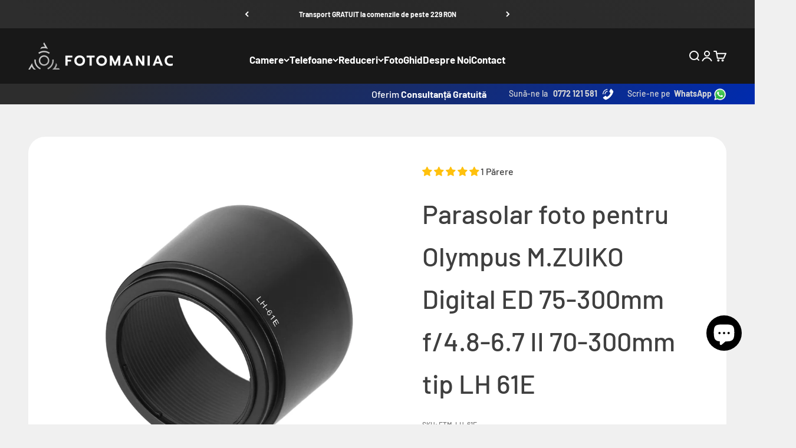

--- FILE ---
content_type: text/html; charset=utf-8
request_url: https://www.fotomaniac.ro/products/parasolar-foto-pentru-olympus-m-zuiko-digital-ed-75-300mm-f-4-8-6-7-ii-70-300mm-tip-lh-61e
body_size: 47056
content:
<!doctype html>

<html lang="ro-RO" dir="ltr">
  <head>
    <meta charset="utf-8">
    <meta name="viewport" content="width=device-width, initial-scale=1.0, height=device-height, minimum-scale=1.0, maximum-scale=1.0">
    <meta name="theme-color" content="#000000">

    <title>Parasolar foto pentru Olympus M.ZUIKO Digital ED 75-300mm f/4.8-6.7 II</title><link rel="canonical" href="https://www.fotomaniac.ro/products/parasolar-foto-pentru-olympus-m-zuiko-digital-ed-75-300mm-f-4-8-6-7-ii-70-300mm-tip-lh-61e"><link rel="shortcut icon" href="//www.fotomaniac.ro/cdn/shop/files/fotomaniac-favicon.png?v=1709195550&width=96">
      <link rel="apple-touch-icon" href="//www.fotomaniac.ro/cdn/shop/files/fotomaniac-favicon.png?v=1709195550&width=180"><link rel="preconnect" href="https://cdn.shopify.com">
    <link rel="preconnect" href="https://fonts.shopifycdn.com" crossorigin>
    <link rel="dns-prefetch" href="https://productreviews.shopifycdn.com"><link rel="preload" href="//www.fotomaniac.ro/cdn/fonts/barlow/barlow_n8.b626aaae1ccd3d041eadc7b1698cddd6c6e1a1be.woff2" as="font" type="font/woff2" crossorigin><link rel="preload" href="//www.fotomaniac.ro/cdn/fonts/barlow/barlow_n5.a193a1990790eba0cc5cca569d23799830e90f07.woff2" as="font" type="font/woff2" crossorigin><meta property="og:type" content="product">
  <meta property="og:title" content="Parasolar foto pentru Olympus M.ZUIKO Digital ED 75-300mm f/4.8-6.7 II 70-300mm tip LH 61E">
  <meta property="product:price:amount" content="46,99">
  <meta property="product:price:currency" content="RON">
  <meta property="product:availability" content="in stock"><meta property="og:image" content="http://www.fotomaniac.ro/cdn/shop/files/LH61Emain.jpg?v=1712400462&width=2048">
  <meta property="og:image:secure_url" content="https://www.fotomaniac.ro/cdn/shop/files/LH61Emain.jpg?v=1712400462&width=2048">
  <meta property="og:image:width" content="1500">
  <meta property="og:image:height" content="1500"><meta property="og:url" content="https://www.fotomaniac.ro/products/parasolar-foto-pentru-olympus-m-zuiko-digital-ed-75-300mm-f-4-8-6-7-ii-70-300mm-tip-lh-61e">
<meta property="og:site_name" content="FotoManiac"><meta name="twitter:card" content="summary"><meta name="twitter:title" content="Parasolar foto pentru Olympus M.ZUIKO Digital ED 75-300mm f/4.8-6.7 II 70-300mm tip LH 61E">
  <meta name="twitter:description" content=""><meta name="twitter:image" content="https://www.fotomaniac.ro/cdn/shop/files/LH61Emain.jpg?crop=center&height=1200&v=1712400462&width=1200">
  <meta name="twitter:image:alt" content=""><script async crossorigin fetchpriority="high" src="/cdn/shopifycloud/importmap-polyfill/es-modules-shim.2.4.0.js"></script>
<script type="application/ld+json">{"@context":"http:\/\/schema.org\/","@id":"\/products\/parasolar-foto-pentru-olympus-m-zuiko-digital-ed-75-300mm-f-4-8-6-7-ii-70-300mm-tip-lh-61e#product","@type":"Product","brand":{"@type":"Brand","name":"FotoManiac"},"category":"Parasolare","description":"","gtin":"6427554012558","image":"https:\/\/www.fotomaniac.ro\/cdn\/shop\/files\/LH61Emain.jpg?v=1712400462\u0026width=1920","name":"Parasolar foto pentru Olympus M.ZUIKO Digital ED 75-300mm f\/4.8-6.7 II 70-300mm tip LH 61E","offers":{"@id":"\/products\/parasolar-foto-pentru-olympus-m-zuiko-digital-ed-75-300mm-f-4-8-6-7-ii-70-300mm-tip-lh-61e?variant=49789505143113#offer","@type":"Offer","availability":"http:\/\/schema.org\/InStock","price":"46.99","priceCurrency":"RON","url":"https:\/\/www.fotomaniac.ro\/products\/parasolar-foto-pentru-olympus-m-zuiko-digital-ed-75-300mm-f-4-8-6-7-ii-70-300mm-tip-lh-61e?variant=49789505143113"},"sku":"FTM-LH-61E","url":"https:\/\/www.fotomaniac.ro\/products\/parasolar-foto-pentru-olympus-m-zuiko-digital-ed-75-300mm-f-4-8-6-7-ii-70-300mm-tip-lh-61e"}</script><script type="application/ld+json">
  {
    "@context": "https://schema.org",
    "@type": "BreadcrumbList",
    "itemListElement": [{
        "@type": "ListItem",
        "position": 1,
        "name": "Pagina principală",
        "item": "https://www.fotomaniac.ro"
      },{
            "@type": "ListItem",
            "position": 2,
            "name": "Parasolar foto pentru Olympus M.ZUIKO Digital ED 75-300mm f\/4.8-6.7 II 70-300mm tip LH 61E",
            "item": "https://www.fotomaniac.ro/products/parasolar-foto-pentru-olympus-m-zuiko-digital-ed-75-300mm-f-4-8-6-7-ii-70-300mm-tip-lh-61e"
          }]
  }
</script><style>/* Typography (heading) */
  @font-face {
  font-family: Barlow;
  font-weight: 800;
  font-style: normal;
  font-display: fallback;
  src: url("//www.fotomaniac.ro/cdn/fonts/barlow/barlow_n8.b626aaae1ccd3d041eadc7b1698cddd6c6e1a1be.woff2") format("woff2"),
       url("//www.fotomaniac.ro/cdn/fonts/barlow/barlow_n8.1bf215001985940b35ef11f18a7d3d9997210d4c.woff") format("woff");
}

@font-face {
  font-family: Barlow;
  font-weight: 800;
  font-style: italic;
  font-display: fallback;
  src: url("//www.fotomaniac.ro/cdn/fonts/barlow/barlow_i8.fb811677603ec98fdf6f5b564d05e7353034ccc7.woff2") format("woff2"),
       url("//www.fotomaniac.ro/cdn/fonts/barlow/barlow_i8.ed8e24bdf0ea5bec7c4e0c5e766782e1b9bddc65.woff") format("woff");
}

/* Typography (body) */
  @font-face {
  font-family: Barlow;
  font-weight: 500;
  font-style: normal;
  font-display: fallback;
  src: url("//www.fotomaniac.ro/cdn/fonts/barlow/barlow_n5.a193a1990790eba0cc5cca569d23799830e90f07.woff2") format("woff2"),
       url("//www.fotomaniac.ro/cdn/fonts/barlow/barlow_n5.ae31c82169b1dc0715609b8cc6a610b917808358.woff") format("woff");
}

@font-face {
  font-family: Barlow;
  font-weight: 500;
  font-style: italic;
  font-display: fallback;
  src: url("//www.fotomaniac.ro/cdn/fonts/barlow/barlow_i5.714d58286997b65cd479af615cfa9bb0a117a573.woff2") format("woff2"),
       url("//www.fotomaniac.ro/cdn/fonts/barlow/barlow_i5.0120f77e6447d3b5df4bbec8ad8c2d029d87fb21.woff") format("woff");
}

@font-face {
  font-family: Barlow;
  font-weight: 700;
  font-style: normal;
  font-display: fallback;
  src: url("//www.fotomaniac.ro/cdn/fonts/barlow/barlow_n7.691d1d11f150e857dcbc1c10ef03d825bc378d81.woff2") format("woff2"),
       url("//www.fotomaniac.ro/cdn/fonts/barlow/barlow_n7.4fdbb1cb7da0e2c2f88492243ffa2b4f91924840.woff") format("woff");
}

@font-face {
  font-family: Barlow;
  font-weight: 700;
  font-style: italic;
  font-display: fallback;
  src: url("//www.fotomaniac.ro/cdn/fonts/barlow/barlow_i7.50e19d6cc2ba5146fa437a5a7443c76d5d730103.woff2") format("woff2"),
       url("//www.fotomaniac.ro/cdn/fonts/barlow/barlow_i7.47e9f98f1b094d912e6fd631cc3fe93d9f40964f.woff") format("woff");
}

:root {
    /**
     * ---------------------------------------------------------------------
     * SPACING VARIABLES
     *
     * We are using a spacing inspired from frameworks like Tailwind CSS.
     * ---------------------------------------------------------------------
     */
    --spacing-0-5: 0.125rem; /* 2px */
    --spacing-1: 0.25rem; /* 4px */
    --spacing-1-5: 0.375rem; /* 6px */
    --spacing-2: 0.5rem; /* 8px */
    --spacing-2-5: 0.625rem; /* 10px */
    --spacing-3: 0.75rem; /* 12px */
    --spacing-3-5: 0.875rem; /* 14px */
    --spacing-4: 1rem; /* 16px */
    --spacing-4-5: 1.125rem; /* 18px */
    --spacing-5: 1.25rem; /* 20px */
    --spacing-5-5: 1.375rem; /* 22px */
    --spacing-6: 1.5rem; /* 24px */
    --spacing-6-5: 1.625rem; /* 26px */
    --spacing-7: 1.75rem; /* 28px */
    --spacing-7-5: 1.875rem; /* 30px */
    --spacing-8: 2rem; /* 32px */
    --spacing-8-5: 2.125rem; /* 34px */
    --spacing-9: 2.25rem; /* 36px */
    --spacing-9-5: 2.375rem; /* 38px */
    --spacing-10: 2.5rem; /* 40px */
    --spacing-11: 2.75rem; /* 44px */
    --spacing-12: 3rem; /* 48px */
    --spacing-14: 3.5rem; /* 56px */
    --spacing-16: 4rem; /* 64px */
    --spacing-18: 4.5rem; /* 72px */
    --spacing-20: 5rem; /* 80px */
    --spacing-24: 6rem; /* 96px */
    --spacing-28: 7rem; /* 112px */
    --spacing-32: 8rem; /* 128px */
    --spacing-36: 9rem; /* 144px */
    --spacing-40: 10rem; /* 160px */
    --spacing-44: 11rem; /* 176px */
    --spacing-48: 12rem; /* 192px */
    --spacing-52: 13rem; /* 208px */
    --spacing-56: 14rem; /* 224px */
    --spacing-60: 15rem; /* 240px */
    --spacing-64: 16rem; /* 256px */
    --spacing-72: 18rem; /* 288px */
    --spacing-80: 20rem; /* 320px */
    --spacing-96: 24rem; /* 384px */

    /* Container */
    --container-max-width: 1560px;
    --container-narrow-max-width: 1310px;
    --container-gutter: var(--spacing-5);
    --section-outer-spacing-block: var(--spacing-12);
    --section-inner-max-spacing-block: var(--spacing-10);
    --section-inner-spacing-inline: var(--container-gutter);
    --section-stack-spacing-block: var(--spacing-8);

    /* Grid gutter */
    --grid-gutter: var(--spacing-5);

    /* Product list settings */
    --product-list-row-gap: var(--spacing-8);
    --product-list-column-gap: var(--grid-gutter);

    /* Form settings */
    --input-gap: var(--spacing-2);
    --input-height: 2.625rem;
    --input-padding-inline: var(--spacing-4);

    /* Other sizes */
    --sticky-area-height: calc(var(--sticky-announcement-bar-enabled, 0) * var(--announcement-bar-height, 0px) + var(--sticky-header-enabled, 0) * var(--header-height, 0px));

    /* RTL support */
    --transform-logical-flip: 1;
    --transform-origin-start: left;
    --transform-origin-end: right;

    /**
     * ---------------------------------------------------------------------
     * TYPOGRAPHY
     * ---------------------------------------------------------------------
     */

    /* Font properties */
    --heading-font-family: Barlow, sans-serif;
    --heading-font-weight: 800;
    --heading-font-style: normal;
    --heading-text-transform: normal;
    --heading-letter-spacing: 0.0em;
    --text-font-family: Barlow, sans-serif;
    --text-font-weight: 500;
    --text-font-style: normal;
    --text-letter-spacing: 0.0em;

    /* Font sizes */
    --text-h0: 2.75rem;
    --text-h1: 2rem;
    --text-h2: 1.75rem;
    --text-h3: 1.375rem;
    --text-h4: 1.125rem;
    --text-h5: 1.125rem;
    --text-h6: 1rem;
    --text-xs: 0.6875rem;
    --text-sm: 0.75rem;
    --text-base: 0.875rem;
    --text-lg: 1.125rem;

    /**
     * ---------------------------------------------------------------------
     * COLORS
     * ---------------------------------------------------------------------
     */

    /* Color settings */--accent: 16 52 166;
    --text-primary: 63 63 63;
    --background-primary: 240 240 240;
    --dialog-background: 255 255 255;
    --border-color: var(--text-color, var(--text-primary)) / 0.12;

    /* Button colors */
    --button-background-primary: 16 52 166;
    --button-text-primary: 255 255 255;
    --button-background-secondary: 255 255 255;
    --button-text-secondary: 255 255 255;

    /* Status colors */
    --success-background: 224 244 232;
    --success-text: 0 163 65;
    --warning-background: 255 246 233;
    --warning-text: 255 183 74;
    --error-background: 247 225 225;
    --error-text: 189 8 8;

    /* Product colors */
    --on-sale-text: 255 0 0;
    --on-sale-badge-background: 255 0 0;
    --on-sale-badge-text: 255 255 255;
    --sold-out-badge-background: 0 0 0;
    --sold-out-badge-text: 255 255 255;
    --primary-badge-background: 255 0 0;
    --primary-badge-text: 255 255 255;
    --star-color: 255 183 74;
    --product-card-background: 255 255 255;
    --product-card-text: 103 114 121;

    /* Header colors */
    --header-background: 0 0 0;
    --header-text: 255 255 255;

    /* Footer colors */
    --footer-background: 17 17 17;
    --footer-text: 255 255 255;

    /* Rounded variables (used for border radius) */
    --rounded-xs: 0.25rem;
    --rounded-sm: 0.4375rem;
    --rounded: 0.875rem;
    --rounded-lg: 1.75rem;
    --rounded-full: 9999px;

    --rounded-button: 0.75rem;
    --rounded-input: 0.0rem;

    /* Box shadow */
    --shadow-sm: 0 2px 8px rgb(var(--text-primary) / 0.0);
    --shadow: 0 5px 15px rgb(var(--text-primary) / 0.0);
    --shadow-md: 0 5px 30px rgb(var(--text-primary) / 0.0);
    --shadow-block: 0px 0px 50px rgb(var(--text-primary) / 0.0);

    /**
     * ---------------------------------------------------------------------
     * OTHER
     * ---------------------------------------------------------------------
     */

    --stagger-products-reveal-opacity: 0;
    --cursor-close-svg-url: url(//www.fotomaniac.ro/cdn/shop/t/39/assets/cursor-close.svg?v=147174565022153725511761044863);
    --cursor-zoom-in-svg-url: url(//www.fotomaniac.ro/cdn/shop/t/39/assets/cursor-zoom-in.svg?v=154953035094101115921761044862);
    --cursor-zoom-out-svg-url: url(//www.fotomaniac.ro/cdn/shop/t/39/assets/cursor-zoom-out.svg?v=16155520337305705181761044863);
    --checkmark-svg-url: url(//www.fotomaniac.ro/cdn/shop/t/39/assets/checkmark.svg?v=77552481021870063511761044862);
  }

  [dir="rtl"]:root {
    /* RTL support */
    --transform-logical-flip: -1;
    --transform-origin-start: right;
    --transform-origin-end: left;
  }

  @media screen and (min-width: 700px) {
    :root {
      /* Typography (font size) */
      --text-h0: 3.5rem;
      --text-h1: 2.5rem;
      --text-h2: 2rem;
      --text-h3: 1.625rem;
      --text-h4: 1.375rem;
      --text-h5: 1.125rem;
      --text-h6: 1rem;

      --text-xs: 0.75rem;
      --text-sm: 0.875rem;
      --text-base: 1.0rem;
      --text-lg: 1.25rem;

      /* Spacing */
      --container-gutter: 2rem;
      --section-outer-spacing-block: var(--spacing-16);
      --section-inner-max-spacing-block: var(--spacing-12);
      --section-inner-spacing-inline: var(--spacing-12);
      --section-stack-spacing-block: var(--spacing-12);

      /* Grid gutter */
      --grid-gutter: var(--spacing-6);

      /* Product list settings */
      --product-list-row-gap: var(--spacing-12);

      /* Form settings */
      --input-gap: 1rem;
      --input-height: 3.125rem;
      --input-padding-inline: var(--spacing-5);
    }
  }

  @media screen and (min-width: 1000px) {
    :root {
      /* Spacing settings */
      --container-gutter: var(--spacing-12);
      --section-outer-spacing-block: var(--spacing-18);
      --section-inner-max-spacing-block: var(--spacing-16);
      --section-inner-spacing-inline: var(--spacing-16);
      --section-stack-spacing-block: var(--spacing-12);
    }
  }

  @media screen and (min-width: 1150px) {
    :root {
      /* Spacing settings */
      --container-gutter: var(--spacing-12);
      --section-outer-spacing-block: var(--spacing-20);
      --section-inner-max-spacing-block: var(--spacing-16);
      --section-inner-spacing-inline: var(--spacing-16);
      --section-stack-spacing-block: var(--spacing-12);
    }
  }

  @media screen and (min-width: 1400px) {
    :root {
      /* Typography (font size) */
      --text-h0: 4.5rem;
      --text-h1: 3.5rem;
      --text-h2: 2.75rem;
      --text-h3: 2rem;
      --text-h4: 1.75rem;
      --text-h5: 1.375rem;
      --text-h6: 1.25rem;

      --section-outer-spacing-block: var(--spacing-24);
      --section-inner-max-spacing-block: var(--spacing-18);
      --section-inner-spacing-inline: var(--spacing-18);
    }
  }

  @media screen and (min-width: 1600px) {
    :root {
      --section-outer-spacing-block: var(--spacing-24);
      --section-inner-max-spacing-block: var(--spacing-20);
      --section-inner-spacing-inline: var(--spacing-20);
    }
  }

  /**
   * ---------------------------------------------------------------------
   * LIQUID DEPENDANT CSS
   *
   * Our main CSS is Liquid free, but some very specific features depend on
   * theme settings, so we have them here
   * ---------------------------------------------------------------------
   */@media screen and (pointer: fine) {
        .button:not([disabled]):hover, .btn:not([disabled]):hover, .shopify-payment-button__button--unbranded:not([disabled]):hover {
          --button-background-opacity: 0.85;
        }

        .button--subdued:not([disabled]):hover {
          --button-background: var(--text-color) / .05 !important;
        }
      }</style><script>
  // This allows to expose several variables to the global scope, to be used in scripts
  window.themeVariables = {
    settings: {
      showPageTransition: null,
      staggerProductsApparition: true,
      reduceDrawerAnimation: true,
      reduceMenuAnimation: true,
      headingApparition: "fade",
      pageType: "product",
      moneyFormat: "{{amount_with_comma_separator}} lei",
      moneyWithCurrencyFormat: "{{amount_with_comma_separator}} Lei",
      currencyCodeEnabled: false,
      cartType: "drawer",
      showDiscount: true,
      discountMode: "percentage",
      pageBackground: "#f0f0f0",
      textColor: "#3f3f3f"
    },

    strings: {
      accessibilityClose: "Închide",
      accessibilityNext: "Înainte",
      accessibilityPrevious: "Înapoi",
      closeGallery: "Închide galeria",
      zoomGallery: "Mărește",
      errorGallery: "Imaginea nu poate fi încărcată",
      searchNoResults: "Nu a putut fi găsit niciun rezultat.",
      addOrderNote: "Adaugă observații la comandă",
      editOrderNote: "Editează observațiile la comandă",
      shippingEstimatorNoResults: "Ne pare rău, nu livrăm la adresa ta.",
      shippingEstimatorOneResult: "Există un singur tarif de livrare pentru adresa ta:",
      shippingEstimatorMultipleResults: "Există mai multe tarife de livrare pentru adresa ta:",
      shippingEstimatorError: "La preluarea tarifelor de livrare au survenit una sau mai multe erori:"
    },

    breakpoints: {
      'sm': 'screen and (min-width: 700px)',
      'md': 'screen and (min-width: 1000px)',
      'lg': 'screen and (min-width: 1150px)',
      'xl': 'screen and (min-width: 1400px)',

      'sm-max': 'screen and (max-width: 699px)',
      'md-max': 'screen and (max-width: 999px)',
      'lg-max': 'screen and (max-width: 1149px)',
      'xl-max': 'screen and (max-width: 1399px)'
    }
  };

  // For detecting native share
  document.documentElement.classList.add(`native-share--${navigator.share ? 'enabled' : 'disabled'}`);// We save the product ID in local storage to be eventually used for recently viewed section
    try {
      const recentlyViewedProducts = new Set(JSON.parse(localStorage.getItem('theme:recently-viewed-products') || '[]'));

      recentlyViewedProducts.delete(8983385178441); // Delete first to re-move the product
      recentlyViewedProducts.add(8983385178441);

      localStorage.setItem('theme:recently-viewed-products', JSON.stringify(Array.from(recentlyViewedProducts.values()).reverse()));
    } catch (e) {
      // Safari in private mode does not allow setting item, we silently fail
    }</script><script type="importmap">{
        "imports": {
          "vendor": "//www.fotomaniac.ro/cdn/shop/t/39/assets/vendor.min.js?v=166563502121812900551761044823",
          "theme": "//www.fotomaniac.ro/cdn/shop/t/39/assets/theme.js?v=63782355822096238611761044823",
          "photoswipe": "//www.fotomaniac.ro/cdn/shop/t/39/assets/photoswipe.min.js?v=13374349288281597431761044823"
        }
      }
    </script>

    <script type="module" src="//www.fotomaniac.ro/cdn/shop/t/39/assets/vendor.min.js?v=166563502121812900551761044823"></script>
    <script type="module" src="//www.fotomaniac.ro/cdn/shop/t/39/assets/theme.js?v=63782355822096238611761044823"></script>

    <script>window.performance && window.performance.mark && window.performance.mark('shopify.content_for_header.start');</script><meta name="google-site-verification" content="ybkB8ymfjjmRM4geenCINRx-8dvyNkGdvj7LIb50uz8">
<meta id="shopify-digital-wallet" name="shopify-digital-wallet" content="/75906384201/digital_wallets/dialog">
<meta name="shopify-checkout-api-token" content="dba720c0f54b96edf1514220f16cefc5">
<link rel="alternate" type="application/json+oembed" href="https://www.fotomaniac.ro/products/parasolar-foto-pentru-olympus-m-zuiko-digital-ed-75-300mm-f-4-8-6-7-ii-70-300mm-tip-lh-61e.oembed">
<script async="async" src="/checkouts/internal/preloads.js?locale=ro-RO"></script>
<link rel="preconnect" href="https://shop.app" crossorigin="anonymous">
<script async="async" src="https://shop.app/checkouts/internal/preloads.js?locale=ro-RO&shop_id=75906384201" crossorigin="anonymous"></script>
<script id="apple-pay-shop-capabilities" type="application/json">{"shopId":75906384201,"countryCode":"RO","currencyCode":"RON","merchantCapabilities":["supports3DS"],"merchantId":"gid:\/\/shopify\/Shop\/75906384201","merchantName":"FotoManiac","requiredBillingContactFields":["postalAddress","email","phone"],"requiredShippingContactFields":["postalAddress","email","phone"],"shippingType":"shipping","supportedNetworks":["visa","maestro","masterCard","amex"],"total":{"type":"pending","label":"FotoManiac","amount":"1.00"},"shopifyPaymentsEnabled":true,"supportsSubscriptions":true}</script>
<script id="shopify-features" type="application/json">{"accessToken":"dba720c0f54b96edf1514220f16cefc5","betas":["rich-media-storefront-analytics"],"domain":"www.fotomaniac.ro","predictiveSearch":true,"shopId":75906384201,"locale":"ro"}</script>
<script>var Shopify = Shopify || {};
Shopify.shop = "920c7d.myshopify.com";
Shopify.locale = "ro-RO";
Shopify.currency = {"active":"RON","rate":"1.0"};
Shopify.country = "RO";
Shopify.theme = {"name":"FotoManiac.ro Current ","id":178227937609,"schema_name":"Impact","schema_version":"6.11.2","theme_store_id":1190,"role":"main"};
Shopify.theme.handle = "null";
Shopify.theme.style = {"id":null,"handle":null};
Shopify.cdnHost = "www.fotomaniac.ro/cdn";
Shopify.routes = Shopify.routes || {};
Shopify.routes.root = "/";</script>
<script type="module">!function(o){(o.Shopify=o.Shopify||{}).modules=!0}(window);</script>
<script>!function(o){function n(){var o=[];function n(){o.push(Array.prototype.slice.apply(arguments))}return n.q=o,n}var t=o.Shopify=o.Shopify||{};t.loadFeatures=n(),t.autoloadFeatures=n()}(window);</script>
<script>
  window.ShopifyPay = window.ShopifyPay || {};
  window.ShopifyPay.apiHost = "shop.app\/pay";
  window.ShopifyPay.redirectState = null;
</script>
<script id="shop-js-analytics" type="application/json">{"pageType":"product"}</script>
<script defer="defer" async type="module" src="//www.fotomaniac.ro/cdn/shopifycloud/shop-js/modules/v2/client.init-shop-cart-sync_B_1M6nXz.ro-RO.esm.js"></script>
<script defer="defer" async type="module" src="//www.fotomaniac.ro/cdn/shopifycloud/shop-js/modules/v2/chunk.common_BGCVY80p.esm.js"></script>
<script type="module">
  await import("//www.fotomaniac.ro/cdn/shopifycloud/shop-js/modules/v2/client.init-shop-cart-sync_B_1M6nXz.ro-RO.esm.js");
await import("//www.fotomaniac.ro/cdn/shopifycloud/shop-js/modules/v2/chunk.common_BGCVY80p.esm.js");

  window.Shopify.SignInWithShop?.initShopCartSync?.({"fedCMEnabled":true,"windoidEnabled":true});

</script>
<script>
  window.Shopify = window.Shopify || {};
  if (!window.Shopify.featureAssets) window.Shopify.featureAssets = {};
  window.Shopify.featureAssets['shop-js'] = {"shop-cart-sync":["modules/v2/client.shop-cart-sync_BRKS59Hr.ro-RO.esm.js","modules/v2/chunk.common_BGCVY80p.esm.js"],"init-fed-cm":["modules/v2/client.init-fed-cm_DHAv0GDt.ro-RO.esm.js","modules/v2/chunk.common_BGCVY80p.esm.js"],"shop-button":["modules/v2/client.shop-button_BQhFrpHU.ro-RO.esm.js","modules/v2/chunk.common_BGCVY80p.esm.js"],"shop-cash-offers":["modules/v2/client.shop-cash-offers_BIXgRukp.ro-RO.esm.js","modules/v2/chunk.common_BGCVY80p.esm.js","modules/v2/chunk.modal_CGkO1ABa.esm.js"],"init-windoid":["modules/v2/client.init-windoid_CTAE3mqG.ro-RO.esm.js","modules/v2/chunk.common_BGCVY80p.esm.js"],"shop-toast-manager":["modules/v2/client.shop-toast-manager_DIxs7aw3.ro-RO.esm.js","modules/v2/chunk.common_BGCVY80p.esm.js"],"init-shop-email-lookup-coordinator":["modules/v2/client.init-shop-email-lookup-coordinator_oeoF1Bjb.ro-RO.esm.js","modules/v2/chunk.common_BGCVY80p.esm.js"],"init-shop-cart-sync":["modules/v2/client.init-shop-cart-sync_B_1M6nXz.ro-RO.esm.js","modules/v2/chunk.common_BGCVY80p.esm.js"],"avatar":["modules/v2/client.avatar_BTnouDA3.ro-RO.esm.js"],"pay-button":["modules/v2/client.pay-button_Blt5pU0k.ro-RO.esm.js","modules/v2/chunk.common_BGCVY80p.esm.js"],"init-customer-accounts":["modules/v2/client.init-customer-accounts_DXpG3E-N.ro-RO.esm.js","modules/v2/client.shop-login-button_CyiH6_gK.ro-RO.esm.js","modules/v2/chunk.common_BGCVY80p.esm.js","modules/v2/chunk.modal_CGkO1ABa.esm.js"],"init-shop-for-new-customer-accounts":["modules/v2/client.init-shop-for-new-customer-accounts_D4Nomxyg.ro-RO.esm.js","modules/v2/client.shop-login-button_CyiH6_gK.ro-RO.esm.js","modules/v2/chunk.common_BGCVY80p.esm.js","modules/v2/chunk.modal_CGkO1ABa.esm.js"],"shop-login-button":["modules/v2/client.shop-login-button_CyiH6_gK.ro-RO.esm.js","modules/v2/chunk.common_BGCVY80p.esm.js","modules/v2/chunk.modal_CGkO1ABa.esm.js"],"init-customer-accounts-sign-up":["modules/v2/client.init-customer-accounts-sign-up_PvexCqUo.ro-RO.esm.js","modules/v2/client.shop-login-button_CyiH6_gK.ro-RO.esm.js","modules/v2/chunk.common_BGCVY80p.esm.js","modules/v2/chunk.modal_CGkO1ABa.esm.js"],"shop-follow-button":["modules/v2/client.shop-follow-button_CYEia0Fe.ro-RO.esm.js","modules/v2/chunk.common_BGCVY80p.esm.js","modules/v2/chunk.modal_CGkO1ABa.esm.js"],"checkout-modal":["modules/v2/client.checkout-modal_C2S26eud.ro-RO.esm.js","modules/v2/chunk.common_BGCVY80p.esm.js","modules/v2/chunk.modal_CGkO1ABa.esm.js"],"lead-capture":["modules/v2/client.lead-capture_yU9jktfu.ro-RO.esm.js","modules/v2/chunk.common_BGCVY80p.esm.js","modules/v2/chunk.modal_CGkO1ABa.esm.js"],"shop-login":["modules/v2/client.shop-login_BzJhBBgC.ro-RO.esm.js","modules/v2/chunk.common_BGCVY80p.esm.js","modules/v2/chunk.modal_CGkO1ABa.esm.js"],"payment-terms":["modules/v2/client.payment-terms_DKmthzN1.ro-RO.esm.js","modules/v2/chunk.common_BGCVY80p.esm.js","modules/v2/chunk.modal_CGkO1ABa.esm.js"]};
</script>
<script>(function() {
  var isLoaded = false;
  function asyncLoad() {
    if (isLoaded) return;
    isLoaded = true;
    var urls = ["https:\/\/chimpstatic.com\/mcjs-connected\/js\/users\/b1f6e2b049374fcc950cccb78\/c2f48c1eb3c1af440d9dad463.js?shop=920c7d.myshopify.com","https:\/\/cdn-app.cart-bot.net\/public\/js\/append.js?shop=920c7d.myshopify.com"];
    for (var i = 0; i < urls.length; i++) {
      var s = document.createElement('script');
      s.type = 'text/javascript';
      s.async = true;
      s.src = urls[i];
      var x = document.getElementsByTagName('script')[0];
      x.parentNode.insertBefore(s, x);
    }
  };
  if(window.attachEvent) {
    window.attachEvent('onload', asyncLoad);
  } else {
    window.addEventListener('load', asyncLoad, false);
  }
})();</script>
<script id="__st">var __st={"a":75906384201,"offset":7200,"reqid":"83043753-be3d-4336-bf45-022ed947dfc2-1768682954","pageurl":"www.fotomaniac.ro\/products\/parasolar-foto-pentru-olympus-m-zuiko-digital-ed-75-300mm-f-4-8-6-7-ii-70-300mm-tip-lh-61e","u":"7393dc7f519e","p":"product","rtyp":"product","rid":8983385178441};</script>
<script>window.ShopifyPaypalV4VisibilityTracking = true;</script>
<script id="captcha-bootstrap">!function(){'use strict';const t='contact',e='account',n='new_comment',o=[[t,t],['blogs',n],['comments',n],[t,'customer']],c=[[e,'customer_login'],[e,'guest_login'],[e,'recover_customer_password'],[e,'create_customer']],r=t=>t.map((([t,e])=>`form[action*='/${t}']:not([data-nocaptcha='true']) input[name='form_type'][value='${e}']`)).join(','),a=t=>()=>t?[...document.querySelectorAll(t)].map((t=>t.form)):[];function s(){const t=[...o],e=r(t);return a(e)}const i='password',u='form_key',d=['recaptcha-v3-token','g-recaptcha-response','h-captcha-response',i],f=()=>{try{return window.sessionStorage}catch{return}},m='__shopify_v',_=t=>t.elements[u];function p(t,e,n=!1){try{const o=window.sessionStorage,c=JSON.parse(o.getItem(e)),{data:r}=function(t){const{data:e,action:n}=t;return t[m]||n?{data:e,action:n}:{data:t,action:n}}(c);for(const[e,n]of Object.entries(r))t.elements[e]&&(t.elements[e].value=n);n&&o.removeItem(e)}catch(o){console.error('form repopulation failed',{error:o})}}const l='form_type',E='cptcha';function T(t){t.dataset[E]=!0}const w=window,h=w.document,L='Shopify',v='ce_forms',y='captcha';let A=!1;((t,e)=>{const n=(g='f06e6c50-85a8-45c8-87d0-21a2b65856fe',I='https://cdn.shopify.com/shopifycloud/storefront-forms-hcaptcha/ce_storefront_forms_captcha_hcaptcha.v1.5.2.iife.js',D={infoText:'Protejat prin hCaptcha',privacyText:'Confidențialitate',termsText:'Condiții'},(t,e,n)=>{const o=w[L][v],c=o.bindForm;if(c)return c(t,g,e,D).then(n);var r;o.q.push([[t,g,e,D],n]),r=I,A||(h.body.append(Object.assign(h.createElement('script'),{id:'captcha-provider',async:!0,src:r})),A=!0)});var g,I,D;w[L]=w[L]||{},w[L][v]=w[L][v]||{},w[L][v].q=[],w[L][y]=w[L][y]||{},w[L][y].protect=function(t,e){n(t,void 0,e),T(t)},Object.freeze(w[L][y]),function(t,e,n,w,h,L){const[v,y,A,g]=function(t,e,n){const i=e?o:[],u=t?c:[],d=[...i,...u],f=r(d),m=r(i),_=r(d.filter((([t,e])=>n.includes(e))));return[a(f),a(m),a(_),s()]}(w,h,L),I=t=>{const e=t.target;return e instanceof HTMLFormElement?e:e&&e.form},D=t=>v().includes(t);t.addEventListener('submit',(t=>{const e=I(t);if(!e)return;const n=D(e)&&!e.dataset.hcaptchaBound&&!e.dataset.recaptchaBound,o=_(e),c=g().includes(e)&&(!o||!o.value);(n||c)&&t.preventDefault(),c&&!n&&(function(t){try{if(!f())return;!function(t){const e=f();if(!e)return;const n=_(t);if(!n)return;const o=n.value;o&&e.removeItem(o)}(t);const e=Array.from(Array(32),(()=>Math.random().toString(36)[2])).join('');!function(t,e){_(t)||t.append(Object.assign(document.createElement('input'),{type:'hidden',name:u})),t.elements[u].value=e}(t,e),function(t,e){const n=f();if(!n)return;const o=[...t.querySelectorAll(`input[type='${i}']`)].map((({name:t})=>t)),c=[...d,...o],r={};for(const[a,s]of new FormData(t).entries())c.includes(a)||(r[a]=s);n.setItem(e,JSON.stringify({[m]:1,action:t.action,data:r}))}(t,e)}catch(e){console.error('failed to persist form',e)}}(e),e.submit())}));const S=(t,e)=>{t&&!t.dataset[E]&&(n(t,e.some((e=>e===t))),T(t))};for(const o of['focusin','change'])t.addEventListener(o,(t=>{const e=I(t);D(e)&&S(e,y())}));const B=e.get('form_key'),M=e.get(l),P=B&&M;t.addEventListener('DOMContentLoaded',(()=>{const t=y();if(P)for(const e of t)e.elements[l].value===M&&p(e,B);[...new Set([...A(),...v().filter((t=>'true'===t.dataset.shopifyCaptcha))])].forEach((e=>S(e,t)))}))}(h,new URLSearchParams(w.location.search),n,t,e,['guest_login'])})(!0,!0)}();</script>
<script integrity="sha256-4kQ18oKyAcykRKYeNunJcIwy7WH5gtpwJnB7kiuLZ1E=" data-source-attribution="shopify.loadfeatures" defer="defer" src="//www.fotomaniac.ro/cdn/shopifycloud/storefront/assets/storefront/load_feature-a0a9edcb.js" crossorigin="anonymous"></script>
<script crossorigin="anonymous" defer="defer" src="//www.fotomaniac.ro/cdn/shopifycloud/storefront/assets/shopify_pay/storefront-65b4c6d7.js?v=20250812"></script>
<script data-source-attribution="shopify.dynamic_checkout.dynamic.init">var Shopify=Shopify||{};Shopify.PaymentButton=Shopify.PaymentButton||{isStorefrontPortableWallets:!0,init:function(){window.Shopify.PaymentButton.init=function(){};var t=document.createElement("script");t.src="https://www.fotomaniac.ro/cdn/shopifycloud/portable-wallets/latest/portable-wallets.ro.js",t.type="module",document.head.appendChild(t)}};
</script>
<script data-source-attribution="shopify.dynamic_checkout.buyer_consent">
  function portableWalletsHideBuyerConsent(e){var t=document.getElementById("shopify-buyer-consent"),n=document.getElementById("shopify-subscription-policy-button");t&&n&&(t.classList.add("hidden"),t.setAttribute("aria-hidden","true"),n.removeEventListener("click",e))}function portableWalletsShowBuyerConsent(e){var t=document.getElementById("shopify-buyer-consent"),n=document.getElementById("shopify-subscription-policy-button");t&&n&&(t.classList.remove("hidden"),t.removeAttribute("aria-hidden"),n.addEventListener("click",e))}window.Shopify?.PaymentButton&&(window.Shopify.PaymentButton.hideBuyerConsent=portableWalletsHideBuyerConsent,window.Shopify.PaymentButton.showBuyerConsent=portableWalletsShowBuyerConsent);
</script>
<script data-source-attribution="shopify.dynamic_checkout.cart.bootstrap">document.addEventListener("DOMContentLoaded",(function(){function t(){return document.querySelector("shopify-accelerated-checkout-cart, shopify-accelerated-checkout")}if(t())Shopify.PaymentButton.init();else{new MutationObserver((function(e,n){t()&&(Shopify.PaymentButton.init(),n.disconnect())})).observe(document.body,{childList:!0,subtree:!0})}}));
</script>
<script id='scb4127' type='text/javascript' async='' src='https://www.fotomaniac.ro/cdn/shopifycloud/privacy-banner/storefront-banner.js'></script><link id="shopify-accelerated-checkout-styles" rel="stylesheet" media="screen" href="https://www.fotomaniac.ro/cdn/shopifycloud/portable-wallets/latest/accelerated-checkout-backwards-compat.css" crossorigin="anonymous">
<style id="shopify-accelerated-checkout-cart">
        #shopify-buyer-consent {
  margin-top: 1em;
  display: inline-block;
  width: 100%;
}

#shopify-buyer-consent.hidden {
  display: none;
}

#shopify-subscription-policy-button {
  background: none;
  border: none;
  padding: 0;
  text-decoration: underline;
  font-size: inherit;
  cursor: pointer;
}

#shopify-subscription-policy-button::before {
  box-shadow: none;
}

      </style>

<script>window.performance && window.performance.mark && window.performance.mark('shopify.content_for_header.end');</script>
<link href="//www.fotomaniac.ro/cdn/shop/t/39/assets/theme.css?v=3935707126359067981761044823" rel="stylesheet" type="text/css" media="all" /><!-- BEGIN app block: shopify://apps/rt-disable-right-click/blocks/app-embed/1a6da957-7246-46b1-9660-2fac7e573a37 --><script>
  window.roarJs = window.roarJs || {};
  roarJs.ProtectorConfig = {
    metafields: {
      shop: "920c7d.myshopify.com",
      settings: {"enabled":"1","param":{"image":"1","text":"1","keyboard":"1","alert":"0","alert_duration":"1","print":"1","legal":"1"},"texts":{"alert":"Conținut Protejat ","print":"CONȚINUT PROTEJAT - Marca și produsele comercializate pe acest site sunt înregistrate și protejate prin lege. Orice încercare de a imita conținutul menționat sau de a-l folosi ca al dvs. fără acordul direct al FotoManiac  SRL va duce la acțiuni legale împotriva dvs. Tot conținutul site-ului, inclusiv fișierele, imaginile, videoclipurile și conținutul scris este proprietatea FotoManiac SRL. Vă mulțumim pentru înțelegere.","legal_header":"** NOTIFICARE LEGALĂ **","legal_footer":"Vă rugăm sa părăsiți această zonă.","legal_body":"CONȚINUT PROTEJAT - \r\n\r\nMarca și produsele comercializate pe acest site sunt înregistrate și protejate prin lege. \r\n\r\nOrice încercare de a imita conținutul menționat sau de a-l folosi ca al dvs. fără acordul direct al FotoManiac  SRL va duce la acțiuni legale împotriva dvs. \r\n\r\nTot conținutul site-ului, inclusiv fișierele, imaginile, videoclipurile și conținutul scris este proprietatea FotoManiac SRL. \r\n\r\nVă mulțumim pentru înțelegere."},"mobile":{"image":"1","text":"1"},"only1":"true"},
      moneyFormat: "{{amount_with_comma_separator}} lei"
    }
  }
</script>

<script src='https://cdn.shopify.com/extensions/019b3f8c-4deb-7edd-a77f-1462a1c4ebfc/protector-2/assets/protector.js' defer></script>


<!-- END app block --><!-- BEGIN app block: shopify://apps/judge-me-reviews/blocks/judgeme_core/61ccd3b1-a9f2-4160-9fe9-4fec8413e5d8 --><!-- Start of Judge.me Core -->






<link rel="dns-prefetch" href="https://cdnwidget.judge.me">
<link rel="dns-prefetch" href="https://cdn.judge.me">
<link rel="dns-prefetch" href="https://cdn1.judge.me">
<link rel="dns-prefetch" href="https://api.judge.me">

<script data-cfasync='false' class='jdgm-settings-script'>window.jdgmSettings={"pagination":5,"disable_web_reviews":false,"badge_no_review_text":"Nicio recenzie","badge_n_reviews_text":"{{ n }} Părere/Păreri","badge_star_color":"#FFC10D","hide_badge_preview_if_no_reviews":false,"badge_hide_text":false,"enforce_center_preview_badge":false,"widget_title":"Recenzii Clienți","widget_open_form_text":"Scrie o recenzie","widget_close_form_text":"Anulează recenzia","widget_refresh_page_text":"Reîmprospătează pagina","widget_summary_text":"Pe baza a {{ number_of_reviews }} recenzie/recenzii","widget_no_review_text":"Fii primul care scrie o recenzie","widget_name_field_text":"Nume de afișare","widget_verified_name_field_text":"Nume verificat (public)","widget_name_placeholder_text":"Nume de afișare","widget_required_field_error_text":"Acest câmp este obligatoriu.","widget_email_field_text":"Adresă de email","widget_verified_email_field_text":"Email verificat (privat, nu poate fi editat)","widget_email_placeholder_text":"Adresa ta de email","widget_email_field_error_text":"Te rugăm să introduci o adresă de email validă.","widget_rating_field_text":"Evaluare","widget_review_title_field_text":"Titlul Recenziei","widget_review_title_placeholder_text":"Dă recenziei tale un titlu","widget_review_body_field_text":"Conținutul recenziei","widget_review_body_placeholder_text":"Începe să scrii aici...","widget_pictures_field_text":"Poză/Video (opțional)","widget_submit_review_text":"Trimite Recenzia","widget_submit_verified_review_text":"Trimite Recenzie Verificată","widget_submit_success_msg_with_auto_publish":"Mulțumim! Te rugăm să reîmprospătezi pagina în câteva momente pentru a-ți vedea recenzia. Poți elimina sau edita recenzia ta conectându-te la \u003ca href='https://judge.me/login' target='_blank' rel='nofollow noopener'\u003eJudge.me\u003c/a\u003e","widget_submit_success_msg_no_auto_publish":"Mulțumim! Recenzia ta va fi publicată imediat ce va fi aprobată de administratorul magazinului. Poți elimina sau edita recenzia ta conectându-te la \u003ca href='https://judge.me/login' target='_blank' rel='nofollow noopener'\u003eJudge.me\u003c/a\u003e","widget_show_default_reviews_out_of_total_text":"Se afișează {{ n_reviews_shown }} din {{ n_reviews }} recenzii.","widget_show_all_link_text":"Arată tot","widget_show_less_link_text":"Arată mai puțin","widget_author_said_text":"{{ reviewer_name }} a spus:","widget_days_text":"acum {{ n }} zile","widget_weeks_text":"acum {{ n }} săptămână/săptămâni","widget_months_text":"acum {{ n }} lună/luni","widget_years_text":"acum {{ n }} an/ani","widget_yesterday_text":"Ieri","widget_today_text":"Astăzi","widget_replied_text":"\u003e\u003e {{ shop_name }} a răspuns:","widget_read_more_text":"Citește mai mult","widget_reviewer_name_as_initial":"","widget_rating_filter_color":"#fbcd0a","widget_rating_filter_see_all_text":"Vezi toate recenziile","widget_sorting_most_recent_text":"Cele mai recente","widget_sorting_highest_rating_text":"Evaluare cea mai mare","widget_sorting_lowest_rating_text":"Evaluare cea mai mică","widget_sorting_with_pictures_text":"Doar cu poze","widget_sorting_most_helpful_text":"Cele mai utile","widget_open_question_form_text":"Pune o întrebare","widget_reviews_subtab_text":"Recenzii","widget_questions_subtab_text":"Întrebări","widget_question_label_text":"Întrebare","widget_answer_label_text":"Răspuns","widget_question_placeholder_text":"Scrie întrebarea ta aici","widget_submit_question_text":"Trimite Întrebarea","widget_question_submit_success_text":"Mulțumim pentru întrebarea ta! Te vom anunța odată ce primește un răspuns.","widget_star_color":"#FFC10D","verified_badge_text":"Verificat","verified_badge_bg_color":"","verified_badge_text_color":"","verified_badge_placement":"left-of-reviewer-name","widget_review_max_height":"","widget_hide_border":false,"widget_social_share":false,"widget_thumb":false,"widget_review_location_show":false,"widget_location_format":"","all_reviews_include_out_of_store_products":true,"all_reviews_out_of_store_text":"(în afara magazinului)","all_reviews_pagination":100,"all_reviews_product_name_prefix_text":"despre","enable_review_pictures":true,"enable_question_anwser":false,"widget_theme":"default","review_date_format":"dd/mm/yyyy","default_sort_method":"most-recent","widget_product_reviews_subtab_text":"Recenzii Produse","widget_shop_reviews_subtab_text":"Recenzii Magazin","widget_other_products_reviews_text":"Recenzii pentru alte produse","widget_store_reviews_subtab_text":"Recenzii magazin","widget_no_store_reviews_text":"Acest magazin nu are încă recenzii","widget_web_restriction_product_reviews_text":"Acest produs nu are încă recenzii","widget_no_items_text":"Nu s-a găsit niciun element","widget_show_more_text":"Arată mai multe","widget_write_a_store_review_text":"Scrie o Recenzie pentru Magazin","widget_other_languages_heading":"Recenzii în Alte Limbi","widget_translate_review_text":"Traduceți recenzia în {{ language }}","widget_translating_review_text":"Se traduce...","widget_show_original_translation_text":"Afișează originalul ({{ language }})","widget_translate_review_failed_text":"Recenzia nu a putut fi tradusă.","widget_translate_review_retry_text":"Reîncercați","widget_translate_review_try_again_later_text":"Încercați din nou mai târziu","show_product_url_for_grouped_product":false,"widget_sorting_pictures_first_text":"Pozele primele","show_pictures_on_all_rev_page_mobile":false,"show_pictures_on_all_rev_page_desktop":false,"floating_tab_hide_mobile_install_preference":false,"floating_tab_button_name":"★ Recenzii","floating_tab_title":"Lăsăm clienții să vorbească pentru noi","floating_tab_button_color":"","floating_tab_button_background_color":"","floating_tab_url":"","floating_tab_url_enabled":false,"floating_tab_tab_style":"text","all_reviews_text_badge_text":"Clienții ne evaluează {{ shop.metafields.judgeme.all_reviews_rating | round: 1 }}/5 pe baza a {{ shop.metafields.judgeme.all_reviews_count }} recenzii.","all_reviews_text_badge_text_branded_style":"{{ shop.metafields.judgeme.all_reviews_rating | round: 1 }} din 5 stele pe baza a {{ shop.metafields.judgeme.all_reviews_count }} recenzii","is_all_reviews_text_badge_a_link":false,"show_stars_for_all_reviews_text_badge":false,"all_reviews_text_badge_url":"","all_reviews_text_style":"branded","all_reviews_text_color_style":"judgeme_brand_color","all_reviews_text_color":"#108474","all_reviews_text_show_jm_brand":true,"featured_carousel_show_header":true,"featured_carousel_title":"Lăsăm clienții să vorbească pentru noi","testimonials_carousel_title":"Clienții ne spun","videos_carousel_title":"Relatări reale ale clienților","cards_carousel_title":"Clienții ne spun","featured_carousel_count_text":"din {{ n }} recenzii","featured_carousel_add_link_to_all_reviews_page":false,"featured_carousel_url":"","featured_carousel_show_images":true,"featured_carousel_autoslide_interval":5,"featured_carousel_arrows_on_the_sides":false,"featured_carousel_height":250,"featured_carousel_width":80,"featured_carousel_image_size":0,"featured_carousel_image_height":250,"featured_carousel_arrow_color":"#eeeeee","verified_count_badge_style":"branded","verified_count_badge_orientation":"horizontal","verified_count_badge_color_style":"judgeme_brand_color","verified_count_badge_color":"#108474","is_verified_count_badge_a_link":false,"verified_count_badge_url":"","verified_count_badge_show_jm_brand":true,"widget_rating_preset_default":5,"widget_first_sub_tab":"product-reviews","widget_show_histogram":true,"widget_histogram_use_custom_color":false,"widget_pagination_use_custom_color":false,"widget_star_use_custom_color":true,"widget_verified_badge_use_custom_color":false,"widget_write_review_use_custom_color":false,"picture_reminder_submit_button":"Upload Pictures","enable_review_videos":true,"mute_video_by_default":false,"widget_sorting_videos_first_text":"Videoclipurile primele","widget_review_pending_text":"În așteptare","featured_carousel_items_for_large_screen":3,"social_share_options_order":"Facebook,Twitter","remove_microdata_snippet":true,"disable_json_ld":false,"enable_json_ld_products":false,"preview_badge_show_question_text":false,"preview_badge_no_question_text":"Nicio întrebare","preview_badge_n_question_text":"{{ number_of_questions }} întrebare/întrebări","qa_badge_show_icon":false,"qa_badge_position":"same-row","remove_judgeme_branding":false,"widget_add_search_bar":false,"widget_search_bar_placeholder":"Caută","widget_sorting_verified_only_text":"Doar verificate","featured_carousel_theme":"default","featured_carousel_show_rating":true,"featured_carousel_show_title":true,"featured_carousel_show_body":true,"featured_carousel_show_date":false,"featured_carousel_show_reviewer":true,"featured_carousel_show_product":false,"featured_carousel_header_background_color":"#108474","featured_carousel_header_text_color":"#ffffff","featured_carousel_name_product_separator":"reviewed","featured_carousel_full_star_background":"#108474","featured_carousel_empty_star_background":"#dadada","featured_carousel_vertical_theme_background":"#f9fafb","featured_carousel_verified_badge_enable":true,"featured_carousel_verified_badge_color":"#108474","featured_carousel_border_style":"round","featured_carousel_review_line_length_limit":3,"featured_carousel_more_reviews_button_text":"Citește mai multe recenzii","featured_carousel_view_product_button_text":"Vezi produsul","all_reviews_page_load_reviews_on":"scroll","all_reviews_page_load_more_text":"Încarcă Mai Multe Recenzii","disable_fb_tab_reviews":false,"enable_ajax_cdn_cache":false,"widget_advanced_speed_features":5,"widget_public_name_text":"afișat public ca","default_reviewer_name":"John Smith","default_reviewer_name_has_non_latin":true,"widget_reviewer_anonymous":"Anonim","medals_widget_title":"Medalii de Recenzii Judge.me","medals_widget_background_color":"#f9fafb","medals_widget_position":"footer_all_pages","medals_widget_border_color":"#f9fafb","medals_widget_verified_text_position":"left","medals_widget_use_monochromatic_version":false,"medals_widget_elements_color":"#108474","show_reviewer_avatar":true,"widget_invalid_yt_video_url_error_text":"Nu este un URL de video YouTube","widget_max_length_field_error_text":"Te rugăm să introduci maximum {0} caractere.","widget_show_country_flag":false,"widget_show_collected_via_shop_app":true,"widget_verified_by_shop_badge_style":"light","widget_verified_by_shop_text":"Verificat de Magazin","widget_show_photo_gallery":true,"widget_load_with_code_splitting":true,"widget_ugc_install_preference":false,"widget_ugc_title":"Făcut de noi, Împărtășit de tine","widget_ugc_subtitle":"Etichetează-ne pentru a-ți vedea poza prezentată în pagina noastră","widget_ugc_arrows_color":"#ffffff","widget_ugc_primary_button_text":"Cumpără acum","widget_ugc_primary_button_background_color":"#108474","widget_ugc_primary_button_text_color":"#ffffff","widget_ugc_primary_button_border_width":"0","widget_ugc_primary_button_border_style":"none","widget_ugc_primary_button_border_color":"#108474","widget_ugc_primary_button_border_radius":"25","widget_ugc_secondary_button_text":"Încarcă mai mult","widget_ugc_secondary_button_background_color":"#ffffff","widget_ugc_secondary_button_text_color":"#108474","widget_ugc_secondary_button_border_width":"2","widget_ugc_secondary_button_border_style":"solid","widget_ugc_secondary_button_border_color":"#108474","widget_ugc_secondary_button_border_radius":"25","widget_ugc_reviews_button_text":"Vezi Recenziile","widget_ugc_reviews_button_background_color":"#ffffff","widget_ugc_reviews_button_text_color":"#108474","widget_ugc_reviews_button_border_width":"2","widget_ugc_reviews_button_border_style":"solid","widget_ugc_reviews_button_border_color":"#108474","widget_ugc_reviews_button_border_radius":"25","widget_ugc_reviews_button_link_to":"judgeme-reviews-page","widget_ugc_show_post_date":true,"widget_ugc_max_width":"800","widget_rating_metafield_value_type":true,"widget_primary_color":"#676767","widget_enable_secondary_color":true,"widget_secondary_color":"#ACACAC","widget_summary_average_rating_text":"{{ average_rating }} din 5","widget_media_grid_title":"Fotografii și videoclipuri ale clienților","widget_media_grid_see_more_text":"Vezi mai mult","widget_round_style":false,"widget_show_product_medals":true,"widget_verified_by_judgeme_text":"Verificat de Judge.me","widget_show_store_medals":true,"widget_verified_by_judgeme_text_in_store_medals":"Verificat de Judge.me","widget_media_field_exceed_quantity_message":"Ne pare rău, putem accepta doar {{ max_media }} pentru o recenzie.","widget_media_field_exceed_limit_message":"{{ file_name }} este prea mare, te rugăm să selectezi un {{ media_type }} mai mic de {{ size_limit }}MB.","widget_review_submitted_text":"Recenzie Trimisă!","widget_question_submitted_text":"Întrebare Trimisă!","widget_close_form_text_question":"Anulează","widget_write_your_answer_here_text":"Scrie răspunsul tău aici","widget_enabled_branded_link":true,"widget_show_collected_by_judgeme":true,"widget_reviewer_name_color":"","widget_write_review_text_color":"","widget_write_review_bg_color":"","widget_collected_by_judgeme_text":"colectat de Judge.me","widget_pagination_type":"standard","widget_load_more_text":"Încarcă Mai Mult","widget_load_more_color":"#108474","widget_full_review_text":"Recenzie Completă","widget_read_more_reviews_text":"Citește Mai Multe Recenzii","widget_read_questions_text":"Citește Întrebări","widget_questions_and_answers_text":"Întrebări și Răspunsuri","widget_verified_by_text":"Verificat de","widget_verified_text":"Verificat","widget_number_of_reviews_text":"{{ number_of_reviews }} recenzii","widget_back_button_text":"Înapoi","widget_next_button_text":"Următor","widget_custom_forms_filter_button":"Filtre","custom_forms_style":"horizontal","widget_show_review_information":false,"how_reviews_are_collected":"Cum sunt colectate recenziile?","widget_show_review_keywords":false,"widget_gdpr_statement":"Cum folosim datele tale: Te vom contacta doar în legătură cu recenzia pe care ai lăsat-o, și doar dacă este necesar. Prin trimiterea recenziei tale, ești de acord cu \u003ca href='https://judge.me/terms' target='_blank' rel='nofollow noopener'\u003etermenii\u003c/a\u003e, \u003ca href='https://judge.me/privacy' target='_blank' rel='nofollow noopener'\u003epolitica de confidențialitate\u003c/a\u003e și \u003ca href='https://judge.me/content-policy' target='_blank' rel='nofollow noopener'\u003epolitica de conținut\u003c/a\u003e Judge.me.","widget_multilingual_sorting_enabled":false,"widget_translate_review_content_enabled":false,"widget_translate_review_content_method":"manual","popup_widget_review_selection":"automatically_with_pictures","popup_widget_round_border_style":true,"popup_widget_show_title":true,"popup_widget_show_body":true,"popup_widget_show_reviewer":false,"popup_widget_show_product":true,"popup_widget_show_pictures":true,"popup_widget_use_review_picture":true,"popup_widget_show_on_home_page":true,"popup_widget_show_on_product_page":true,"popup_widget_show_on_collection_page":true,"popup_widget_show_on_cart_page":true,"popup_widget_position":"bottom_left","popup_widget_first_review_delay":5,"popup_widget_duration":5,"popup_widget_interval":5,"popup_widget_review_count":5,"popup_widget_hide_on_mobile":true,"review_snippet_widget_round_border_style":true,"review_snippet_widget_card_color":"#FFFFFF","review_snippet_widget_slider_arrows_background_color":"#FFFFFF","review_snippet_widget_slider_arrows_color":"#000000","review_snippet_widget_star_color":"#108474","show_product_variant":false,"all_reviews_product_variant_label_text":"Variantă: ","widget_show_verified_branding":true,"widget_ai_summary_title":"Clienții spun","widget_ai_summary_disclaimer":"Rezumat al recenziilor alimentat de AI bazat pe recenziile recente ale clienților","widget_show_ai_summary":false,"widget_show_ai_summary_bg":false,"widget_show_review_title_input":true,"redirect_reviewers_invited_via_email":"review_widget","request_store_review_after_product_review":false,"request_review_other_products_in_order":false,"review_form_color_scheme":"default","review_form_corner_style":"square","review_form_star_color":{},"review_form_text_color":"#333333","review_form_background_color":"#ffffff","review_form_field_background_color":"#fafafa","review_form_button_color":{},"review_form_button_text_color":"#ffffff","review_form_modal_overlay_color":"#000000","review_content_screen_title_text":"Cum ați evalua acest produs?","review_content_introduction_text":"Ne-ar plăcea foarte mult dacă ați împărtăși puțin despre experiența dumneavoastră.","store_review_form_title_text":"Cum ați evalua acest magazin?","store_review_form_introduction_text":"Ne-ar plăcea foarte mult dacă ați împărtăși puțin despre experiența dumneavoastră.","show_review_guidance_text":true,"one_star_review_guidance_text":"Slab","five_star_review_guidance_text":"Excelent","customer_information_screen_title_text":"Despre tine","customer_information_introduction_text":"Te rugăm să ne spui mai multe despre tine.","custom_questions_screen_title_text":"Experiența ta în mai multe detalii","custom_questions_introduction_text":"Iată câteva întrebări care ne ajută să înțelegem mai bine experiența ta.","review_submitted_screen_title_text":"Mulțumim pentru recenzia ta!","review_submitted_screen_thank_you_text":"O procesăm și va apărea în magazin în curând.","review_submitted_screen_email_verification_text":"Te rugăm să confirmi adresa de email făcând clic pe linkul pe care tocmai ți l-am trimis. Acest lucru ne ajută să păstrăm recenziile autentice.","review_submitted_request_store_review_text":"Ați dori să vă împărtășiți experiența de cumpărături cu noi?","review_submitted_review_other_products_text":"Ați dori să evaluați aceste produse?","store_review_screen_title_text":"Vrei să împărtășești experiența ta de cumpărături cu noi?","store_review_introduction_text":"Apreciem feedback-ul tău și îl folosim pentru a ne îmbunătăți. Te rugăm să împărtășești orice gânduri sau sugestii pe care le ai.","reviewer_media_screen_title_picture_text":"Partajați o fotografie","reviewer_media_introduction_picture_text":"Încărcați o fotografie pentru a susține recenzia dvs.","reviewer_media_screen_title_video_text":"Partajați un videoclip","reviewer_media_introduction_video_text":"Încărcați un videoclip pentru a susține recenzia dvs.","reviewer_media_screen_title_picture_or_video_text":"Partajați o fotografie sau un videoclip","reviewer_media_introduction_picture_or_video_text":"Încărcați o fotografie sau un videoclip pentru a susține recenzia dvs.","reviewer_media_youtube_url_text":"Lipiți aici URL-ul dvs. Youtube","advanced_settings_next_step_button_text":"Următorul","advanced_settings_close_review_button_text":"Închide","modal_write_review_flow":false,"write_review_flow_required_text":"Obligatoriu","write_review_flow_privacy_message_text":"Respectăm confidențialitatea dumneavoastră.","write_review_flow_anonymous_text":"Recenzie anonimă","write_review_flow_visibility_text":"Aceasta nu va fi vizibilă pentru alți clienți.","write_review_flow_multiple_selection_help_text":"Selectează câte vrei","write_review_flow_single_selection_help_text":"Selectează o opțiune","write_review_flow_required_field_error_text":"Acest câmp este obligatoriu","write_review_flow_invalid_email_error_text":"Te rugăm să introduci o adresă de email validă","write_review_flow_max_length_error_text":"Max. {{ max_length }} caractere.","write_review_flow_media_upload_text":"\u003cb\u003eClic pentru a încărca\u003c/b\u003e sau trage și lasă","write_review_flow_gdpr_statement":"Vă vom contacta doar cu privire la recenzia dumneavoastră, dacă este necesar. Prin trimiterea recenziei, sunteți de acord cu \u003ca href='https://judge.me/terms' target='_blank' rel='nofollow noopener'\u003etermenii și condițiile\u003c/a\u003e și \u003ca href='https://judge.me/privacy' target='_blank' rel='nofollow noopener'\u003epolitica de confidențialitate\u003c/a\u003e noastră.","rating_only_reviews_enabled":false,"show_negative_reviews_help_screen":false,"new_review_flow_help_screen_rating_threshold":3,"negative_review_resolution_screen_title_text":"Spuneți-ne mai multe","negative_review_resolution_text":"Experiența ta este importantă pentru noi. Dacă au fost probleme cu achiziția ta, suntem aici să te ajutăm. Nu ezita să ne contactezi, ne-ar plăcea să avem ocazia să corectăm lucrurile.","negative_review_resolution_button_text":"Contactează-ne","negative_review_resolution_proceed_with_review_text":"Lăsați o recenzie","negative_review_resolution_subject":"Problemă cu achiziția de la {{ shop_name }}.{{ order_name }}","preview_badge_collection_page_install_status":false,"widget_review_custom_css":"","preview_badge_custom_css":"","preview_badge_stars_count":"5-stars","featured_carousel_custom_css":"","floating_tab_custom_css":"","all_reviews_widget_custom_css":"","medals_widget_custom_css":"","verified_badge_custom_css":"","all_reviews_text_custom_css":"","transparency_badges_collected_via_store_invite":false,"transparency_badges_from_another_provider":false,"transparency_badges_collected_from_store_visitor":false,"transparency_badges_collected_by_verified_review_provider":false,"transparency_badges_earned_reward":false,"transparency_badges_collected_via_store_invite_text":"Recenzii colectate prin invitația magazinului","transparency_badges_from_another_provider_text":"Recenzii colectate de la alt furnizor","transparency_badges_collected_from_store_visitor_text":"Recenzii colectate de la vizitatorul magazinului","transparency_badges_written_in_google_text":"Recenzia scrisă în Google","transparency_badges_written_in_etsy_text":"Recenzia scrisă în Etsy","transparency_badges_written_in_shop_app_text":"Recenzia scrisă în Shop App","transparency_badges_earned_reward_text":"Recenzia a câștigat recompensă pentru o comandă viitoare","product_review_widget_per_page":10,"widget_store_review_label_text":"Recenzie magazin","checkout_comment_extension_title_on_product_page":"Customer Comments","checkout_comment_extension_num_latest_comment_show":5,"checkout_comment_extension_format":"name_and_timestamp","checkout_comment_customer_name":"last_initial","checkout_comment_comment_notification":true,"preview_badge_collection_page_install_preference":false,"preview_badge_home_page_install_preference":false,"preview_badge_product_page_install_preference":false,"review_widget_install_preference":"","review_carousel_install_preference":false,"floating_reviews_tab_install_preference":"none","verified_reviews_count_badge_install_preference":false,"all_reviews_text_install_preference":false,"review_widget_best_location":false,"judgeme_medals_install_preference":false,"review_widget_revamp_enabled":false,"review_widget_qna_enabled":false,"review_widget_header_theme":"minimal","review_widget_widget_title_enabled":true,"review_widget_header_text_size":"medium","review_widget_header_text_weight":"regular","review_widget_average_rating_style":"compact","review_widget_bar_chart_enabled":true,"review_widget_bar_chart_type":"numbers","review_widget_bar_chart_style":"standard","review_widget_expanded_media_gallery_enabled":false,"review_widget_reviews_section_theme":"standard","review_widget_image_style":"thumbnails","review_widget_review_image_ratio":"square","review_widget_stars_size":"medium","review_widget_verified_badge":"standard_text","review_widget_review_title_text_size":"medium","review_widget_review_text_size":"medium","review_widget_review_text_length":"medium","review_widget_number_of_columns_desktop":3,"review_widget_carousel_transition_speed":5,"review_widget_custom_questions_answers_display":"always","review_widget_button_text_color":"#FFFFFF","review_widget_text_color":"#000000","review_widget_lighter_text_color":"#7B7B7B","review_widget_corner_styling":"soft","review_widget_review_word_singular":"recenzie","review_widget_review_word_plural":"recenzii","review_widget_voting_label":"Util?","review_widget_shop_reply_label":"Răspuns de la {{ shop_name }}:","review_widget_filters_title":"Filtre","qna_widget_question_word_singular":"Întrebare","qna_widget_question_word_plural":"Întrebări","qna_widget_answer_reply_label":"Răspuns de la {{ answerer_name }}:","qna_content_screen_title_text":"Întrebare despre acest produs","qna_widget_question_required_field_error_text":"Vă rugăm să introduceți întrebarea dumneavoastră.","qna_widget_flow_gdpr_statement":"Vă vom contacta doar cu privire la întrebarea dumneavoastră, dacă este necesar. Prin trimiterea întrebării, sunteți de acord cu \u003ca href='https://judge.me/terms' target='_blank' rel='nofollow noopener'\u003etermenii și condițiile\u003c/a\u003e și \u003ca href='https://judge.me/privacy' target='_blank' rel='nofollow noopener'\u003epolitica de confidențialitate\u003c/a\u003e noastră.","qna_widget_question_submitted_text":"Vă mulțumim pentru întrebarea dumneavoastră!","qna_widget_close_form_text_question":"Închide","qna_widget_question_submit_success_text":"Vă vom contacta prin e-mail când vom răspunde la întrebarea dumneavoastră.","all_reviews_widget_v2025_enabled":false,"all_reviews_widget_v2025_header_theme":"default","all_reviews_widget_v2025_widget_title_enabled":true,"all_reviews_widget_v2025_header_text_size":"medium","all_reviews_widget_v2025_header_text_weight":"regular","all_reviews_widget_v2025_average_rating_style":"compact","all_reviews_widget_v2025_bar_chart_enabled":true,"all_reviews_widget_v2025_bar_chart_type":"numbers","all_reviews_widget_v2025_bar_chart_style":"standard","all_reviews_widget_v2025_expanded_media_gallery_enabled":false,"all_reviews_widget_v2025_show_store_medals":true,"all_reviews_widget_v2025_show_photo_gallery":true,"all_reviews_widget_v2025_show_review_keywords":false,"all_reviews_widget_v2025_show_ai_summary":false,"all_reviews_widget_v2025_show_ai_summary_bg":false,"all_reviews_widget_v2025_add_search_bar":false,"all_reviews_widget_v2025_default_sort_method":"most-recent","all_reviews_widget_v2025_reviews_per_page":10,"all_reviews_widget_v2025_reviews_section_theme":"default","all_reviews_widget_v2025_image_style":"thumbnails","all_reviews_widget_v2025_review_image_ratio":"square","all_reviews_widget_v2025_stars_size":"medium","all_reviews_widget_v2025_verified_badge":"bold_badge","all_reviews_widget_v2025_review_title_text_size":"medium","all_reviews_widget_v2025_review_text_size":"medium","all_reviews_widget_v2025_review_text_length":"medium","all_reviews_widget_v2025_number_of_columns_desktop":3,"all_reviews_widget_v2025_carousel_transition_speed":5,"all_reviews_widget_v2025_custom_questions_answers_display":"always","all_reviews_widget_v2025_show_product_variant":false,"all_reviews_widget_v2025_show_reviewer_avatar":true,"all_reviews_widget_v2025_reviewer_name_as_initial":"","all_reviews_widget_v2025_review_location_show":false,"all_reviews_widget_v2025_location_format":"","all_reviews_widget_v2025_show_country_flag":false,"all_reviews_widget_v2025_verified_by_shop_badge_style":"light","all_reviews_widget_v2025_social_share":false,"all_reviews_widget_v2025_social_share_options_order":"Facebook,Twitter,LinkedIn,Pinterest","all_reviews_widget_v2025_pagination_type":"standard","all_reviews_widget_v2025_button_text_color":"#FFFFFF","all_reviews_widget_v2025_text_color":"#000000","all_reviews_widget_v2025_lighter_text_color":"#7B7B7B","all_reviews_widget_v2025_corner_styling":"soft","all_reviews_widget_v2025_title":"Recenzii clienți","all_reviews_widget_v2025_ai_summary_title":"Clienții spun despre acest magazin","all_reviews_widget_v2025_no_review_text":"Fii primul care scrie o recenzie","platform":"shopify","branding_url":"https://app.judge.me/reviews/stores/www.fotomaniac.ro","branding_text":"Powered by Judge.me","locale":"en","reply_name":"FotoManiac","widget_version":"3.0","footer":true,"autopublish":true,"review_dates":true,"enable_custom_form":false,"shop_use_review_site":true,"shop_locale":"ro","enable_multi_locales_translations":false,"show_review_title_input":true,"review_verification_email_status":"always","can_be_branded":true,"reply_name_text":"FotoManiac"};</script> <style class='jdgm-settings-style'>﻿.jdgm-xx{left:0}:root{--jdgm-primary-color: #676767;--jdgm-secondary-color: #ACACAC;--jdgm-star-color: #FFC10D;--jdgm-write-review-text-color: white;--jdgm-write-review-bg-color: #676767;--jdgm-paginate-color: #676767;--jdgm-border-radius: 0;--jdgm-reviewer-name-color: #676767}.jdgm-histogram__bar-content{background-color:#676767}.jdgm-rev[data-verified-buyer=true] .jdgm-rev__icon.jdgm-rev__icon:after,.jdgm-rev__buyer-badge.jdgm-rev__buyer-badge{color:white;background-color:#676767}.jdgm-review-widget--small .jdgm-gallery.jdgm-gallery .jdgm-gallery__thumbnail-link:nth-child(8) .jdgm-gallery__thumbnail-wrapper.jdgm-gallery__thumbnail-wrapper:before{content:"Vezi mai mult"}@media only screen and (min-width: 768px){.jdgm-gallery.jdgm-gallery .jdgm-gallery__thumbnail-link:nth-child(8) .jdgm-gallery__thumbnail-wrapper.jdgm-gallery__thumbnail-wrapper:before{content:"Vezi mai mult"}}.jdgm-preview-badge .jdgm-star.jdgm-star{color:#FFC10D}.jdgm-author-all-initials{display:none !important}.jdgm-author-last-initial{display:none !important}.jdgm-rev-widg__title{visibility:hidden}.jdgm-rev-widg__summary-text{visibility:hidden}.jdgm-prev-badge__text{visibility:hidden}.jdgm-rev__prod-link-prefix:before{content:'despre'}.jdgm-rev__variant-label:before{content:'Variantă: '}.jdgm-rev__out-of-store-text:before{content:'(în afara magazinului)'}@media only screen and (min-width: 768px){.jdgm-rev__pics .jdgm-rev_all-rev-page-picture-separator,.jdgm-rev__pics .jdgm-rev__product-picture{display:none}}@media only screen and (max-width: 768px){.jdgm-rev__pics .jdgm-rev_all-rev-page-picture-separator,.jdgm-rev__pics .jdgm-rev__product-picture{display:none}}.jdgm-preview-badge[data-template="product"]{display:none !important}.jdgm-preview-badge[data-template="collection"]{display:none !important}.jdgm-preview-badge[data-template="index"]{display:none !important}.jdgm-review-widget[data-from-snippet="true"]{display:none !important}.jdgm-verified-count-badget[data-from-snippet="true"]{display:none !important}.jdgm-carousel-wrapper[data-from-snippet="true"]{display:none !important}.jdgm-all-reviews-text[data-from-snippet="true"]{display:none !important}.jdgm-medals-section[data-from-snippet="true"]{display:none !important}.jdgm-ugc-media-wrapper[data-from-snippet="true"]{display:none !important}.jdgm-rev__transparency-badge[data-badge-type="review_collected_via_store_invitation"]{display:none !important}.jdgm-rev__transparency-badge[data-badge-type="review_collected_from_another_provider"]{display:none !important}.jdgm-rev__transparency-badge[data-badge-type="review_collected_from_store_visitor"]{display:none !important}.jdgm-rev__transparency-badge[data-badge-type="review_written_in_etsy"]{display:none !important}.jdgm-rev__transparency-badge[data-badge-type="review_written_in_google_business"]{display:none !important}.jdgm-rev__transparency-badge[data-badge-type="review_written_in_shop_app"]{display:none !important}.jdgm-rev__transparency-badge[data-badge-type="review_earned_for_future_purchase"]{display:none !important}.jdgm-review-snippet-widget .jdgm-rev-snippet-widget__cards-container .jdgm-rev-snippet-card{border-radius:8px;background:#fff}.jdgm-review-snippet-widget .jdgm-rev-snippet-widget__cards-container .jdgm-rev-snippet-card__rev-rating .jdgm-star{color:#108474}.jdgm-review-snippet-widget .jdgm-rev-snippet-widget__prev-btn,.jdgm-review-snippet-widget .jdgm-rev-snippet-widget__next-btn{border-radius:50%;background:#fff}.jdgm-review-snippet-widget .jdgm-rev-snippet-widget__prev-btn>svg,.jdgm-review-snippet-widget .jdgm-rev-snippet-widget__next-btn>svg{fill:#000}.jdgm-full-rev-modal.rev-snippet-widget .jm-mfp-container .jm-mfp-content,.jdgm-full-rev-modal.rev-snippet-widget .jm-mfp-container .jdgm-full-rev__icon,.jdgm-full-rev-modal.rev-snippet-widget .jm-mfp-container .jdgm-full-rev__pic-img,.jdgm-full-rev-modal.rev-snippet-widget .jm-mfp-container .jdgm-full-rev__reply{border-radius:8px}.jdgm-full-rev-modal.rev-snippet-widget .jm-mfp-container .jdgm-full-rev[data-verified-buyer="true"] .jdgm-full-rev__icon::after{border-radius:8px}.jdgm-full-rev-modal.rev-snippet-widget .jm-mfp-container .jdgm-full-rev .jdgm-rev__buyer-badge{border-radius:calc( 8px / 2 )}.jdgm-full-rev-modal.rev-snippet-widget .jm-mfp-container .jdgm-full-rev .jdgm-full-rev__replier::before{content:'FotoManiac'}.jdgm-full-rev-modal.rev-snippet-widget .jm-mfp-container .jdgm-full-rev .jdgm-full-rev__product-button{border-radius:calc( 8px * 6 )}
</style> <style class='jdgm-settings-style'></style>

  
  
  
  <style class='jdgm-miracle-styles'>
  @-webkit-keyframes jdgm-spin{0%{-webkit-transform:rotate(0deg);-ms-transform:rotate(0deg);transform:rotate(0deg)}100%{-webkit-transform:rotate(359deg);-ms-transform:rotate(359deg);transform:rotate(359deg)}}@keyframes jdgm-spin{0%{-webkit-transform:rotate(0deg);-ms-transform:rotate(0deg);transform:rotate(0deg)}100%{-webkit-transform:rotate(359deg);-ms-transform:rotate(359deg);transform:rotate(359deg)}}@font-face{font-family:'JudgemeStar';src:url("[data-uri]") format("woff");font-weight:normal;font-style:normal}.jdgm-star{font-family:'JudgemeStar';display:inline !important;text-decoration:none !important;padding:0 4px 0 0 !important;margin:0 !important;font-weight:bold;opacity:1;-webkit-font-smoothing:antialiased;-moz-osx-font-smoothing:grayscale}.jdgm-star:hover{opacity:1}.jdgm-star:last-of-type{padding:0 !important}.jdgm-star.jdgm--on:before{content:"\e000"}.jdgm-star.jdgm--off:before{content:"\e001"}.jdgm-star.jdgm--half:before{content:"\e002"}.jdgm-widget *{margin:0;line-height:1.4;-webkit-box-sizing:border-box;-moz-box-sizing:border-box;box-sizing:border-box;-webkit-overflow-scrolling:touch}.jdgm-hidden{display:none !important;visibility:hidden !important}.jdgm-temp-hidden{display:none}.jdgm-spinner{width:40px;height:40px;margin:auto;border-radius:50%;border-top:2px solid #eee;border-right:2px solid #eee;border-bottom:2px solid #eee;border-left:2px solid #ccc;-webkit-animation:jdgm-spin 0.8s infinite linear;animation:jdgm-spin 0.8s infinite linear}.jdgm-prev-badge{display:block !important}

</style>


  
  
   


<script data-cfasync='false' class='jdgm-script'>
!function(e){window.jdgm=window.jdgm||{},jdgm.CDN_HOST="https://cdnwidget.judge.me/",jdgm.CDN_HOST_ALT="https://cdn2.judge.me/cdn/widget_frontend/",jdgm.API_HOST="https://api.judge.me/",jdgm.CDN_BASE_URL="https://cdn.shopify.com/extensions/019bc7fe-07a5-7fc5-85e3-4a4175980733/judgeme-extensions-296/assets/",
jdgm.docReady=function(d){(e.attachEvent?"complete"===e.readyState:"loading"!==e.readyState)?
setTimeout(d,0):e.addEventListener("DOMContentLoaded",d)},jdgm.loadCSS=function(d,t,o,a){
!o&&jdgm.loadCSS.requestedUrls.indexOf(d)>=0||(jdgm.loadCSS.requestedUrls.push(d),
(a=e.createElement("link")).rel="stylesheet",a.class="jdgm-stylesheet",a.media="nope!",
a.href=d,a.onload=function(){this.media="all",t&&setTimeout(t)},e.body.appendChild(a))},
jdgm.loadCSS.requestedUrls=[],jdgm.loadJS=function(e,d){var t=new XMLHttpRequest;
t.onreadystatechange=function(){4===t.readyState&&(Function(t.response)(),d&&d(t.response))},
t.open("GET",e),t.onerror=function(){if(e.indexOf(jdgm.CDN_HOST)===0&&jdgm.CDN_HOST_ALT!==jdgm.CDN_HOST){var f=e.replace(jdgm.CDN_HOST,jdgm.CDN_HOST_ALT);jdgm.loadJS(f,d)}},t.send()},jdgm.docReady((function(){(window.jdgmLoadCSS||e.querySelectorAll(
".jdgm-widget, .jdgm-all-reviews-page").length>0)&&(jdgmSettings.widget_load_with_code_splitting?
parseFloat(jdgmSettings.widget_version)>=3?jdgm.loadCSS(jdgm.CDN_HOST+"widget_v3/base.css"):
jdgm.loadCSS(jdgm.CDN_HOST+"widget/base.css"):jdgm.loadCSS(jdgm.CDN_HOST+"shopify_v2.css"),
jdgm.loadJS(jdgm.CDN_HOST+"loa"+"der.js"))}))}(document);
</script>
<noscript><link rel="stylesheet" type="text/css" media="all" href="https://cdnwidget.judge.me/shopify_v2.css"></noscript>

<!-- BEGIN app snippet: theme_fix_tags --><script>
  (function() {
    var jdgmThemeFixes = null;
    if (!jdgmThemeFixes) return;
    var thisThemeFix = jdgmThemeFixes[Shopify.theme.id];
    if (!thisThemeFix) return;

    if (thisThemeFix.html) {
      document.addEventListener("DOMContentLoaded", function() {
        var htmlDiv = document.createElement('div');
        htmlDiv.classList.add('jdgm-theme-fix-html');
        htmlDiv.innerHTML = thisThemeFix.html;
        document.body.append(htmlDiv);
      });
    };

    if (thisThemeFix.css) {
      var styleTag = document.createElement('style');
      styleTag.classList.add('jdgm-theme-fix-style');
      styleTag.innerHTML = thisThemeFix.css;
      document.head.append(styleTag);
    };

    if (thisThemeFix.js) {
      var scriptTag = document.createElement('script');
      scriptTag.classList.add('jdgm-theme-fix-script');
      scriptTag.innerHTML = thisThemeFix.js;
      document.head.append(scriptTag);
    };
  })();
</script>
<!-- END app snippet -->
<!-- End of Judge.me Core -->



<!-- END app block --><!-- BEGIN app block: shopify://apps/cartbot/blocks/cartbot-script-append/f7a44e3b-3901-4412-9d5a-3db0980a9db0 --><script defer="defer">
	/**	Cartbot script loader, version number: 2.0 */
	(function(){
		var loadScript=function(a,b){var c=document.createElement("script");c.type="text/javascript",c.readyState?c.onreadystatechange=function(){("loaded"==c.readyState||"complete"==c.readyState)&&(c.onreadystatechange=null,b())}:c.onload=function(){b()},c.src=a,document.getElementsByTagName("head")[0].appendChild(c)};
		appendScriptUrl('920c7d.myshopify.com');

		// get script url and append timestamp of last change
		function appendScriptUrl(shop) {

			var timeStamp 			= Math.floor(Date.now() / (1000*1*1));
			var timestampUrl 		= 'https://app.cart-bot.net/public/status/shop/'+shop+'.js?'+timeStamp;
			var backupTimestampUrl 	= 'https://cdn-app.cart-bot.net/public/status/shop/'+shop+'.js?'+timeStamp;

			loadScript(timestampUrl, function() {
				// Append app script
				if (typeof giftbee_settings_updated == 'undefined') {
					giftbee_settings_updated = 'default-by-script';
				}

				var scriptUrl = "https://cdn-app.cart-bot.net/public/js/main.js?shop="+shop+"&"+giftbee_settings_updated;

				loadScript(scriptUrl, function(){});
			}, function() {
				// Failure
				loadScript(backupTimestampUrl, function() {
					// Append app script
					if (typeof giftbee_settings_updated == 'undefined') {
						giftbee_settings_updated = 'default-by-script';
					}

					var scriptUrl = "https://cdn-app.cart-bot.net/public/js/main.js?shop="+shop+"&"+giftbee_settings_updated;

					loadScript(scriptUrl, function(){});
				}, function() {});
			});
		}
	})();

	var CartBotScriptAppended = true;
</script>

<!-- END app block --><link href="https://cdn.shopify.com/extensions/019b3f8c-4deb-7edd-a77f-1462a1c4ebfc/protector-2/assets/protector.css" rel="stylesheet" type="text/css" media="all">
<script src="https://cdn.shopify.com/extensions/019bc7fe-07a5-7fc5-85e3-4a4175980733/judgeme-extensions-296/assets/loader.js" type="text/javascript" defer="defer"></script>
<script src="https://cdn.shopify.com/extensions/7bc9bb47-adfa-4267-963e-cadee5096caf/inbox-1252/assets/inbox-chat-loader.js" type="text/javascript" defer="defer"></script>
<link href="https://monorail-edge.shopifysvc.com" rel="dns-prefetch">
<script>(function(){if ("sendBeacon" in navigator && "performance" in window) {try {var session_token_from_headers = performance.getEntriesByType('navigation')[0].serverTiming.find(x => x.name == '_s').description;} catch {var session_token_from_headers = undefined;}var session_cookie_matches = document.cookie.match(/_shopify_s=([^;]*)/);var session_token_from_cookie = session_cookie_matches && session_cookie_matches.length === 2 ? session_cookie_matches[1] : "";var session_token = session_token_from_headers || session_token_from_cookie || "";function handle_abandonment_event(e) {var entries = performance.getEntries().filter(function(entry) {return /monorail-edge.shopifysvc.com/.test(entry.name);});if (!window.abandonment_tracked && entries.length === 0) {window.abandonment_tracked = true;var currentMs = Date.now();var navigation_start = performance.timing.navigationStart;var payload = {shop_id: 75906384201,url: window.location.href,navigation_start,duration: currentMs - navigation_start,session_token,page_type: "product"};window.navigator.sendBeacon("https://monorail-edge.shopifysvc.com/v1/produce", JSON.stringify({schema_id: "online_store_buyer_site_abandonment/1.1",payload: payload,metadata: {event_created_at_ms: currentMs,event_sent_at_ms: currentMs}}));}}window.addEventListener('pagehide', handle_abandonment_event);}}());</script>
<script id="web-pixels-manager-setup">(function e(e,d,r,n,o){if(void 0===o&&(o={}),!Boolean(null===(a=null===(i=window.Shopify)||void 0===i?void 0:i.analytics)||void 0===a?void 0:a.replayQueue)){var i,a;window.Shopify=window.Shopify||{};var t=window.Shopify;t.analytics=t.analytics||{};var s=t.analytics;s.replayQueue=[],s.publish=function(e,d,r){return s.replayQueue.push([e,d,r]),!0};try{self.performance.mark("wpm:start")}catch(e){}var l=function(){var e={modern:/Edge?\/(1{2}[4-9]|1[2-9]\d|[2-9]\d{2}|\d{4,})\.\d+(\.\d+|)|Firefox\/(1{2}[4-9]|1[2-9]\d|[2-9]\d{2}|\d{4,})\.\d+(\.\d+|)|Chrom(ium|e)\/(9{2}|\d{3,})\.\d+(\.\d+|)|(Maci|X1{2}).+ Version\/(15\.\d+|(1[6-9]|[2-9]\d|\d{3,})\.\d+)([,.]\d+|)( \(\w+\)|)( Mobile\/\w+|) Safari\/|Chrome.+OPR\/(9{2}|\d{3,})\.\d+\.\d+|(CPU[ +]OS|iPhone[ +]OS|CPU[ +]iPhone|CPU IPhone OS|CPU iPad OS)[ +]+(15[._]\d+|(1[6-9]|[2-9]\d|\d{3,})[._]\d+)([._]\d+|)|Android:?[ /-](13[3-9]|1[4-9]\d|[2-9]\d{2}|\d{4,})(\.\d+|)(\.\d+|)|Android.+Firefox\/(13[5-9]|1[4-9]\d|[2-9]\d{2}|\d{4,})\.\d+(\.\d+|)|Android.+Chrom(ium|e)\/(13[3-9]|1[4-9]\d|[2-9]\d{2}|\d{4,})\.\d+(\.\d+|)|SamsungBrowser\/([2-9]\d|\d{3,})\.\d+/,legacy:/Edge?\/(1[6-9]|[2-9]\d|\d{3,})\.\d+(\.\d+|)|Firefox\/(5[4-9]|[6-9]\d|\d{3,})\.\d+(\.\d+|)|Chrom(ium|e)\/(5[1-9]|[6-9]\d|\d{3,})\.\d+(\.\d+|)([\d.]+$|.*Safari\/(?![\d.]+ Edge\/[\d.]+$))|(Maci|X1{2}).+ Version\/(10\.\d+|(1[1-9]|[2-9]\d|\d{3,})\.\d+)([,.]\d+|)( \(\w+\)|)( Mobile\/\w+|) Safari\/|Chrome.+OPR\/(3[89]|[4-9]\d|\d{3,})\.\d+\.\d+|(CPU[ +]OS|iPhone[ +]OS|CPU[ +]iPhone|CPU IPhone OS|CPU iPad OS)[ +]+(10[._]\d+|(1[1-9]|[2-9]\d|\d{3,})[._]\d+)([._]\d+|)|Android:?[ /-](13[3-9]|1[4-9]\d|[2-9]\d{2}|\d{4,})(\.\d+|)(\.\d+|)|Mobile Safari.+OPR\/([89]\d|\d{3,})\.\d+\.\d+|Android.+Firefox\/(13[5-9]|1[4-9]\d|[2-9]\d{2}|\d{4,})\.\d+(\.\d+|)|Android.+Chrom(ium|e)\/(13[3-9]|1[4-9]\d|[2-9]\d{2}|\d{4,})\.\d+(\.\d+|)|Android.+(UC? ?Browser|UCWEB|U3)[ /]?(15\.([5-9]|\d{2,})|(1[6-9]|[2-9]\d|\d{3,})\.\d+)\.\d+|SamsungBrowser\/(5\.\d+|([6-9]|\d{2,})\.\d+)|Android.+MQ{2}Browser\/(14(\.(9|\d{2,})|)|(1[5-9]|[2-9]\d|\d{3,})(\.\d+|))(\.\d+|)|K[Aa][Ii]OS\/(3\.\d+|([4-9]|\d{2,})\.\d+)(\.\d+|)/},d=e.modern,r=e.legacy,n=navigator.userAgent;return n.match(d)?"modern":n.match(r)?"legacy":"unknown"}(),u="modern"===l?"modern":"legacy",c=(null!=n?n:{modern:"",legacy:""})[u],f=function(e){return[e.baseUrl,"/wpm","/b",e.hashVersion,"modern"===e.buildTarget?"m":"l",".js"].join("")}({baseUrl:d,hashVersion:r,buildTarget:u}),m=function(e){var d=e.version,r=e.bundleTarget,n=e.surface,o=e.pageUrl,i=e.monorailEndpoint;return{emit:function(e){var a=e.status,t=e.errorMsg,s=(new Date).getTime(),l=JSON.stringify({metadata:{event_sent_at_ms:s},events:[{schema_id:"web_pixels_manager_load/3.1",payload:{version:d,bundle_target:r,page_url:o,status:a,surface:n,error_msg:t},metadata:{event_created_at_ms:s}}]});if(!i)return console&&console.warn&&console.warn("[Web Pixels Manager] No Monorail endpoint provided, skipping logging."),!1;try{return self.navigator.sendBeacon.bind(self.navigator)(i,l)}catch(e){}var u=new XMLHttpRequest;try{return u.open("POST",i,!0),u.setRequestHeader("Content-Type","text/plain"),u.send(l),!0}catch(e){return console&&console.warn&&console.warn("[Web Pixels Manager] Got an unhandled error while logging to Monorail."),!1}}}}({version:r,bundleTarget:l,surface:e.surface,pageUrl:self.location.href,monorailEndpoint:e.monorailEndpoint});try{o.browserTarget=l,function(e){var d=e.src,r=e.async,n=void 0===r||r,o=e.onload,i=e.onerror,a=e.sri,t=e.scriptDataAttributes,s=void 0===t?{}:t,l=document.createElement("script"),u=document.querySelector("head"),c=document.querySelector("body");if(l.async=n,l.src=d,a&&(l.integrity=a,l.crossOrigin="anonymous"),s)for(var f in s)if(Object.prototype.hasOwnProperty.call(s,f))try{l.dataset[f]=s[f]}catch(e){}if(o&&l.addEventListener("load",o),i&&l.addEventListener("error",i),u)u.appendChild(l);else{if(!c)throw new Error("Did not find a head or body element to append the script");c.appendChild(l)}}({src:f,async:!0,onload:function(){if(!function(){var e,d;return Boolean(null===(d=null===(e=window.Shopify)||void 0===e?void 0:e.analytics)||void 0===d?void 0:d.initialized)}()){var d=window.webPixelsManager.init(e)||void 0;if(d){var r=window.Shopify.analytics;r.replayQueue.forEach((function(e){var r=e[0],n=e[1],o=e[2];d.publishCustomEvent(r,n,o)})),r.replayQueue=[],r.publish=d.publishCustomEvent,r.visitor=d.visitor,r.initialized=!0}}},onerror:function(){return m.emit({status:"failed",errorMsg:"".concat(f," has failed to load")})},sri:function(e){var d=/^sha384-[A-Za-z0-9+/=]+$/;return"string"==typeof e&&d.test(e)}(c)?c:"",scriptDataAttributes:o}),m.emit({status:"loading"})}catch(e){m.emit({status:"failed",errorMsg:(null==e?void 0:e.message)||"Unknown error"})}}})({shopId: 75906384201,storefrontBaseUrl: "https://www.fotomaniac.ro",extensionsBaseUrl: "https://extensions.shopifycdn.com/cdn/shopifycloud/web-pixels-manager",monorailEndpoint: "https://monorail-edge.shopifysvc.com/unstable/produce_batch",surface: "storefront-renderer",enabledBetaFlags: ["2dca8a86"],webPixelsConfigList: [{"id":"2096431433","configuration":"{\"webPixelName\":\"Judge.me\"}","eventPayloadVersion":"v1","runtimeContext":"STRICT","scriptVersion":"34ad157958823915625854214640f0bf","type":"APP","apiClientId":683015,"privacyPurposes":["ANALYTICS"],"dataSharingAdjustments":{"protectedCustomerApprovalScopes":["read_customer_email","read_customer_name","read_customer_personal_data","read_customer_phone"]}},{"id":"882835785","configuration":"{\"config\":\"{\\\"pixel_id\\\":\\\"G-D879W6L19Y\\\",\\\"target_country\\\":\\\"RO\\\",\\\"gtag_events\\\":[{\\\"type\\\":\\\"search\\\",\\\"action_label\\\":[\\\"G-D879W6L19Y\\\",\\\"AW-11448433559\\\/LwUrCKGOkZUZEJf3hNMq\\\"]},{\\\"type\\\":\\\"begin_checkout\\\",\\\"action_label\\\":[\\\"G-D879W6L19Y\\\",\\\"AW-11448433559\\\/5vusCKeOkZUZEJf3hNMq\\\"]},{\\\"type\\\":\\\"view_item\\\",\\\"action_label\\\":[\\\"G-D879W6L19Y\\\",\\\"AW-11448433559\\\/AATXCPqKkZUZEJf3hNMq\\\",\\\"MC-SYH70JCKE5\\\"]},{\\\"type\\\":\\\"purchase\\\",\\\"action_label\\\":[\\\"G-D879W6L19Y\\\",\\\"AW-11448433559\\\/iBVJCPSKkZUZEJf3hNMq\\\",\\\"MC-SYH70JCKE5\\\"]},{\\\"type\\\":\\\"page_view\\\",\\\"action_label\\\":[\\\"G-D879W6L19Y\\\",\\\"AW-11448433559\\\/Y0xsCPeKkZUZEJf3hNMq\\\",\\\"MC-SYH70JCKE5\\\"]},{\\\"type\\\":\\\"add_payment_info\\\",\\\"action_label\\\":[\\\"G-D879W6L19Y\\\",\\\"AW-11448433559\\\/QRrRCKqOkZUZEJf3hNMq\\\"]},{\\\"type\\\":\\\"add_to_cart\\\",\\\"action_label\\\":[\\\"G-D879W6L19Y\\\",\\\"AW-11448433559\\\/c7L0CKSOkZUZEJf3hNMq\\\"]}],\\\"enable_monitoring_mode\\\":false}\"}","eventPayloadVersion":"v1","runtimeContext":"OPEN","scriptVersion":"b2a88bafab3e21179ed38636efcd8a93","type":"APP","apiClientId":1780363,"privacyPurposes":[],"dataSharingAdjustments":{"protectedCustomerApprovalScopes":["read_customer_address","read_customer_email","read_customer_name","read_customer_personal_data","read_customer_phone"]}},{"id":"shopify-app-pixel","configuration":"{}","eventPayloadVersion":"v1","runtimeContext":"STRICT","scriptVersion":"0450","apiClientId":"shopify-pixel","type":"APP","privacyPurposes":["ANALYTICS","MARKETING"]},{"id":"shopify-custom-pixel","eventPayloadVersion":"v1","runtimeContext":"LAX","scriptVersion":"0450","apiClientId":"shopify-pixel","type":"CUSTOM","privacyPurposes":["ANALYTICS","MARKETING"]}],isMerchantRequest: false,initData: {"shop":{"name":"FotoManiac","paymentSettings":{"currencyCode":"RON"},"myshopifyDomain":"920c7d.myshopify.com","countryCode":"RO","storefrontUrl":"https:\/\/www.fotomaniac.ro"},"customer":null,"cart":null,"checkout":null,"productVariants":[{"price":{"amount":46.99,"currencyCode":"RON"},"product":{"title":"Parasolar foto pentru Olympus M.ZUIKO Digital ED 75-300mm f\/4.8-6.7 II 70-300mm tip LH 61E","vendor":"FotoManiac","id":"8983385178441","untranslatedTitle":"Parasolar foto pentru Olympus M.ZUIKO Digital ED 75-300mm f\/4.8-6.7 II 70-300mm tip LH 61E","url":"\/products\/parasolar-foto-pentru-olympus-m-zuiko-digital-ed-75-300mm-f-4-8-6-7-ii-70-300mm-tip-lh-61e","type":"Parasolar"},"id":"49789505143113","image":{"src":"\/\/www.fotomaniac.ro\/cdn\/shop\/files\/LH61Emain.jpg?v=1712400462"},"sku":"FTM-LH-61E","title":"Default Title","untranslatedTitle":"Default Title"}],"purchasingCompany":null},},"https://www.fotomaniac.ro/cdn","fcfee988w5aeb613cpc8e4bc33m6693e112",{"modern":"","legacy":""},{"shopId":"75906384201","storefrontBaseUrl":"https:\/\/www.fotomaniac.ro","extensionBaseUrl":"https:\/\/extensions.shopifycdn.com\/cdn\/shopifycloud\/web-pixels-manager","surface":"storefront-renderer","enabledBetaFlags":"[\"2dca8a86\"]","isMerchantRequest":"false","hashVersion":"fcfee988w5aeb613cpc8e4bc33m6693e112","publish":"custom","events":"[[\"page_viewed\",{}],[\"product_viewed\",{\"productVariant\":{\"price\":{\"amount\":46.99,\"currencyCode\":\"RON\"},\"product\":{\"title\":\"Parasolar foto pentru Olympus M.ZUIKO Digital ED 75-300mm f\/4.8-6.7 II 70-300mm tip LH 61E\",\"vendor\":\"FotoManiac\",\"id\":\"8983385178441\",\"untranslatedTitle\":\"Parasolar foto pentru Olympus M.ZUIKO Digital ED 75-300mm f\/4.8-6.7 II 70-300mm tip LH 61E\",\"url\":\"\/products\/parasolar-foto-pentru-olympus-m-zuiko-digital-ed-75-300mm-f-4-8-6-7-ii-70-300mm-tip-lh-61e\",\"type\":\"Parasolar\"},\"id\":\"49789505143113\",\"image\":{\"src\":\"\/\/www.fotomaniac.ro\/cdn\/shop\/files\/LH61Emain.jpg?v=1712400462\"},\"sku\":\"FTM-LH-61E\",\"title\":\"Default Title\",\"untranslatedTitle\":\"Default Title\"}}]]"});</script><script>
  window.ShopifyAnalytics = window.ShopifyAnalytics || {};
  window.ShopifyAnalytics.meta = window.ShopifyAnalytics.meta || {};
  window.ShopifyAnalytics.meta.currency = 'RON';
  var meta = {"product":{"id":8983385178441,"gid":"gid:\/\/shopify\/Product\/8983385178441","vendor":"FotoManiac","type":"Parasolar","handle":"parasolar-foto-pentru-olympus-m-zuiko-digital-ed-75-300mm-f-4-8-6-7-ii-70-300mm-tip-lh-61e","variants":[{"id":49789505143113,"price":4699,"name":"Parasolar foto pentru Olympus M.ZUIKO Digital ED 75-300mm f\/4.8-6.7 II 70-300mm tip LH 61E","public_title":null,"sku":"FTM-LH-61E"}],"remote":false},"page":{"pageType":"product","resourceType":"product","resourceId":8983385178441,"requestId":"83043753-be3d-4336-bf45-022ed947dfc2-1768682954"}};
  for (var attr in meta) {
    window.ShopifyAnalytics.meta[attr] = meta[attr];
  }
</script>
<script class="analytics">
  (function () {
    var customDocumentWrite = function(content) {
      var jquery = null;

      if (window.jQuery) {
        jquery = window.jQuery;
      } else if (window.Checkout && window.Checkout.$) {
        jquery = window.Checkout.$;
      }

      if (jquery) {
        jquery('body').append(content);
      }
    };

    var hasLoggedConversion = function(token) {
      if (token) {
        return document.cookie.indexOf('loggedConversion=' + token) !== -1;
      }
      return false;
    }

    var setCookieIfConversion = function(token) {
      if (token) {
        var twoMonthsFromNow = new Date(Date.now());
        twoMonthsFromNow.setMonth(twoMonthsFromNow.getMonth() + 2);

        document.cookie = 'loggedConversion=' + token + '; expires=' + twoMonthsFromNow;
      }
    }

    var trekkie = window.ShopifyAnalytics.lib = window.trekkie = window.trekkie || [];
    if (trekkie.integrations) {
      return;
    }
    trekkie.methods = [
      'identify',
      'page',
      'ready',
      'track',
      'trackForm',
      'trackLink'
    ];
    trekkie.factory = function(method) {
      return function() {
        var args = Array.prototype.slice.call(arguments);
        args.unshift(method);
        trekkie.push(args);
        return trekkie;
      };
    };
    for (var i = 0; i < trekkie.methods.length; i++) {
      var key = trekkie.methods[i];
      trekkie[key] = trekkie.factory(key);
    }
    trekkie.load = function(config) {
      trekkie.config = config || {};
      trekkie.config.initialDocumentCookie = document.cookie;
      var first = document.getElementsByTagName('script')[0];
      var script = document.createElement('script');
      script.type = 'text/javascript';
      script.onerror = function(e) {
        var scriptFallback = document.createElement('script');
        scriptFallback.type = 'text/javascript';
        scriptFallback.onerror = function(error) {
                var Monorail = {
      produce: function produce(monorailDomain, schemaId, payload) {
        var currentMs = new Date().getTime();
        var event = {
          schema_id: schemaId,
          payload: payload,
          metadata: {
            event_created_at_ms: currentMs,
            event_sent_at_ms: currentMs
          }
        };
        return Monorail.sendRequest("https://" + monorailDomain + "/v1/produce", JSON.stringify(event));
      },
      sendRequest: function sendRequest(endpointUrl, payload) {
        // Try the sendBeacon API
        if (window && window.navigator && typeof window.navigator.sendBeacon === 'function' && typeof window.Blob === 'function' && !Monorail.isIos12()) {
          var blobData = new window.Blob([payload], {
            type: 'text/plain'
          });

          if (window.navigator.sendBeacon(endpointUrl, blobData)) {
            return true;
          } // sendBeacon was not successful

        } // XHR beacon

        var xhr = new XMLHttpRequest();

        try {
          xhr.open('POST', endpointUrl);
          xhr.setRequestHeader('Content-Type', 'text/plain');
          xhr.send(payload);
        } catch (e) {
          console.log(e);
        }

        return false;
      },
      isIos12: function isIos12() {
        return window.navigator.userAgent.lastIndexOf('iPhone; CPU iPhone OS 12_') !== -1 || window.navigator.userAgent.lastIndexOf('iPad; CPU OS 12_') !== -1;
      }
    };
    Monorail.produce('monorail-edge.shopifysvc.com',
      'trekkie_storefront_load_errors/1.1',
      {shop_id: 75906384201,
      theme_id: 178227937609,
      app_name: "storefront",
      context_url: window.location.href,
      source_url: "//www.fotomaniac.ro/cdn/s/trekkie.storefront.cd680fe47e6c39ca5d5df5f0a32d569bc48c0f27.min.js"});

        };
        scriptFallback.async = true;
        scriptFallback.src = '//www.fotomaniac.ro/cdn/s/trekkie.storefront.cd680fe47e6c39ca5d5df5f0a32d569bc48c0f27.min.js';
        first.parentNode.insertBefore(scriptFallback, first);
      };
      script.async = true;
      script.src = '//www.fotomaniac.ro/cdn/s/trekkie.storefront.cd680fe47e6c39ca5d5df5f0a32d569bc48c0f27.min.js';
      first.parentNode.insertBefore(script, first);
    };
    trekkie.load(
      {"Trekkie":{"appName":"storefront","development":false,"defaultAttributes":{"shopId":75906384201,"isMerchantRequest":null,"themeId":178227937609,"themeCityHash":"3765009660635924250","contentLanguage":"ro-RO","currency":"RON","eventMetadataId":"58de320e-8fbc-4c73-ab8d-84b57c03b225"},"isServerSideCookieWritingEnabled":true,"monorailRegion":"shop_domain","enabledBetaFlags":["65f19447"]},"Session Attribution":{},"S2S":{"facebookCapiEnabled":true,"source":"trekkie-storefront-renderer","apiClientId":580111}}
    );

    var loaded = false;
    trekkie.ready(function() {
      if (loaded) return;
      loaded = true;

      window.ShopifyAnalytics.lib = window.trekkie;

      var originalDocumentWrite = document.write;
      document.write = customDocumentWrite;
      try { window.ShopifyAnalytics.merchantGoogleAnalytics.call(this); } catch(error) {};
      document.write = originalDocumentWrite;

      window.ShopifyAnalytics.lib.page(null,{"pageType":"product","resourceType":"product","resourceId":8983385178441,"requestId":"83043753-be3d-4336-bf45-022ed947dfc2-1768682954","shopifyEmitted":true});

      var match = window.location.pathname.match(/checkouts\/(.+)\/(thank_you|post_purchase)/)
      var token = match? match[1]: undefined;
      if (!hasLoggedConversion(token)) {
        setCookieIfConversion(token);
        window.ShopifyAnalytics.lib.track("Viewed Product",{"currency":"RON","variantId":49789505143113,"productId":8983385178441,"productGid":"gid:\/\/shopify\/Product\/8983385178441","name":"Parasolar foto pentru Olympus M.ZUIKO Digital ED 75-300mm f\/4.8-6.7 II 70-300mm tip LH 61E","price":"46.99","sku":"FTM-LH-61E","brand":"FotoManiac","variant":null,"category":"Parasolar","nonInteraction":true,"remote":false},undefined,undefined,{"shopifyEmitted":true});
      window.ShopifyAnalytics.lib.track("monorail:\/\/trekkie_storefront_viewed_product\/1.1",{"currency":"RON","variantId":49789505143113,"productId":8983385178441,"productGid":"gid:\/\/shopify\/Product\/8983385178441","name":"Parasolar foto pentru Olympus M.ZUIKO Digital ED 75-300mm f\/4.8-6.7 II 70-300mm tip LH 61E","price":"46.99","sku":"FTM-LH-61E","brand":"FotoManiac","variant":null,"category":"Parasolar","nonInteraction":true,"remote":false,"referer":"https:\/\/www.fotomaniac.ro\/products\/parasolar-foto-pentru-olympus-m-zuiko-digital-ed-75-300mm-f-4-8-6-7-ii-70-300mm-tip-lh-61e"});
      }
    });


        var eventsListenerScript = document.createElement('script');
        eventsListenerScript.async = true;
        eventsListenerScript.src = "//www.fotomaniac.ro/cdn/shopifycloud/storefront/assets/shop_events_listener-3da45d37.js";
        document.getElementsByTagName('head')[0].appendChild(eventsListenerScript);

})();</script>
<script
  defer
  src="https://www.fotomaniac.ro/cdn/shopifycloud/perf-kit/shopify-perf-kit-3.0.4.min.js"
  data-application="storefront-renderer"
  data-shop-id="75906384201"
  data-render-region="gcp-us-east1"
  data-page-type="product"
  data-theme-instance-id="178227937609"
  data-theme-name="Impact"
  data-theme-version="6.11.2"
  data-monorail-region="shop_domain"
  data-resource-timing-sampling-rate="10"
  data-shs="true"
  data-shs-beacon="true"
  data-shs-export-with-fetch="true"
  data-shs-logs-sample-rate="1"
  data-shs-beacon-endpoint="https://www.fotomaniac.ro/api/collect"
></script>
</head>

  <body class="zoom-image--enabled"><!-- DRAWER -->
<template id="drawer-default-template">
  <style>
    [hidden] {
      display: none !important;
    }
  </style>

  <button part="outside-close-button" is="close-button" aria-label="Închide"><svg role="presentation" stroke-width="2" focusable="false" width="24" height="24" class="icon icon-close" viewBox="0 0 24 24">
        <path d="M17.658 6.343 6.344 17.657M17.658 17.657 6.344 6.343" stroke="currentColor"></path>
      </svg></button>

  <div part="overlay"></div>

  <div part="content">
    <header part="header">
      <slot name="header"></slot>

      <button part="close-button" is="close-button" aria-label="Închide"><svg role="presentation" stroke-width="2" focusable="false" width="24" height="24" class="icon icon-close" viewBox="0 0 24 24">
        <path d="M17.658 6.343 6.344 17.657M17.658 17.657 6.344 6.343" stroke="currentColor"></path>
      </svg></button>
    </header>

    <div part="body">
      <slot></slot>
    </div>

    <footer part="footer">
      <slot name="footer"></slot>
    </footer>
  </div>
</template>

<!-- POPOVER -->
<template id="popover-default-template">
  <button part="outside-close-button" is="close-button" aria-label="Închide"><svg role="presentation" stroke-width="2" focusable="false" width="24" height="24" class="icon icon-close" viewBox="0 0 24 24">
        <path d="M17.658 6.343 6.344 17.657M17.658 17.657 6.344 6.343" stroke="currentColor"></path>
      </svg></button>

  <div part="overlay"></div>

  <div part="content">
    <header part="title">
      <slot name="title"></slot>
    </header>

    <div part="body">
      <slot></slot>
    </div>
  </div>
</template><a href="#main" class="skip-to-content sr-only">Sari la conținut</a><!-- BEGIN sections: header-group -->
<aside id="shopify-section-sections--24837421072713__announcement-bar" class="shopify-section shopify-section-group-header-group shopify-section--announcement-bar"><style>
    :root {
      --sticky-announcement-bar-enabled:0;
    }</style><height-observer variable="announcement-bar">
    <div class="announcement-bar bg-gradient text-custom"style="--gradient: linear-gradient(40deg, rgba(45, 45, 45, 1) 5%, rgba(41, 41, 41, 1) 52%, rgba(45, 45, 45, 1) 100%); --text-color: 255 255 255;"><div class="container">
          <div class="announcement-bar__wrapper justify-between"><button class="tap-area" is="prev-button" aria-controls="announcement-bar" aria-label="Înapoi"><svg role="presentation" focusable="false" width="7" height="10" class="icon icon-chevron-left reverse-icon" viewBox="0 0 7 10">
        <path d="M6 1 2 5l4 4" fill="none" stroke="currentColor" stroke-width="2"></path>
      </svg></button><announcement-bar swipeable autoplay="6" id="announcement-bar" class="announcement-bar__static-list"><p class="bold text-xs " ><a href="tel:0772121581">Transport GRATUIT la comenzile de peste 229 RON</a></p><p class="bold text-xs reveal-invisible" >Predare Personală în ORADEA
</p></announcement-bar><button class="tap-area" is="next-button" aria-controls="announcement-bar" aria-label="Înainte"><svg role="presentation" focusable="false" width="7" height="10" class="icon icon-chevron-right reverse-icon" viewBox="0 0 7 10">
        <path d="m1 9 4-4-4-4" fill="none" stroke="currentColor" stroke-width="2"></path>
      </svg></button></div>
        </div></div>
  </height-observer>

  <script>
    document.documentElement.style.setProperty('--announcement-bar-height', Math.round(document.getElementById('shopify-section-sections--24837421072713__announcement-bar').clientHeight) + 'px');
  </script></aside><header id="shopify-section-sections--24837421072713__header" class="shopify-section shopify-section-group-header-group shopify-section--header"><style>
  :root {
    --sticky-header-enabled:1;
  }

  #shopify-section-sections--24837421072713__header {
    --header-grid-template: "main-nav logo secondary-nav" / minmax(0, 1fr) auto minmax(0, 1fr);
    --header-padding-block: var(--spacing-3);
    --header-background-opacity: 0.9;
    --header-background-blur-radius: 12px;
    --header-transparent-text-color: 255 255 255;--header-logo-width: 170px;
      --header-logo-height: 32px;position: sticky;
    top: 0;
    z-index: 10;
  }.shopify-section--announcement-bar ~ #shopify-section-sections--24837421072713__header {
      top: calc(var(--sticky-announcement-bar-enabled, 0) * var(--announcement-bar-height, 0px));
    }@media screen and (max-width: 699px) {
      .navigation-drawer {
        --drawer-content-max-height: calc(100vh - (var(--spacing-2) * 2));
      }
    }@media screen and (min-width: 700px) {
    #shopify-section-sections--24837421072713__header {--header-logo-width: 245px;
        --header-logo-height: 46px;--header-padding-block: var(--spacing-6);
    }
  }@media screen and (min-width: 1150px) {#shopify-section-sections--24837421072713__header {
        --header-grid-template: "logo main-nav secondary-nav" / minmax(0, 1fr) fit-content(70%) minmax(0, 1fr);
      }
    }</style>

<height-observer variable="header">
  <store-header class="header"  sticky>
    <div class="header__wrapper"><div class="header__main-nav">
        <div class="header__icon-list">
          <button type="button" class="tap-area lg:hidden" aria-controls="header-sidebar-menu">
            <span class="sr-only">Meniu</span><svg role="presentation" stroke-width="2" focusable="false" width="22" height="22" class="icon icon-hamburger" viewBox="0 0 22 22">
        <path d="M1 5h20M1 11h20M1 17h20" stroke="currentColor" stroke-linecap="round"></path>
      </svg></button>

          <a href="/search" class="tap-area sm:hidden" aria-controls="search-drawer">
            <span class="sr-only">Căutare</span><svg role="presentation" stroke-width="2" focusable="false" width="22" height="22" class="icon icon-search" viewBox="0 0 22 22">
        <circle cx="11" cy="10" r="7" fill="none" stroke="currentColor"></circle>
        <path d="m16 15 3 3" stroke="currentColor" stroke-linecap="round" stroke-linejoin="round"></path>
      </svg></a><nav class="header__link-list justify-center wrap" role="navigation">
              <ul class="contents" role="list">

                  <li><details is="mega-menu-disclosure" trigger="click" >
                            <summary class="text-with-icon gap-2.5 bold link-faded-reverse" >Camere<svg role="presentation" focusable="false" width="10" height="7" class="icon icon-chevron-bottom" viewBox="0 0 10 7">
        <path d="m1 1 4 4 4-4" fill="none" stroke="currentColor" stroke-width="2"></path>
      </svg></summary><style>
    @media screen and (min-width: 1150px) {
      #mega-menu-29181279-7dfc-46db-9e7c-672bf025098d {
        --mega-menu-nav-column-max-width: 180px;
        --mega-menu-justify-content: center;
        --mega-menu-nav-gap: var(--spacing-8);

        
      }
    }

    @media screen and (min-width: 1400px) {
      #mega-menu-29181279-7dfc-46db-9e7c-672bf025098d {
        --mega-menu-nav-column-max-width: 220px;
        --mega-menu-nav-gap: var(--spacing-12);

        
          --column-list-max-width: max-content;
        
      }
    }

    @media screen and (min-width: 1600px) {
      #mega-menu-29181279-7dfc-46db-9e7c-672bf025098d {
        --mega-menu-nav-gap: var(--spacing-16);
      }
    }

    @media screen and (min-width: 1800px) {
      #mega-menu-29181279-7dfc-46db-9e7c-672bf025098d {
        --mega-menu-nav-gap: var(--spacing-20);
      }
    }
  </style><div id="mega-menu-29181279-7dfc-46db-9e7c-672bf025098d" class="mega-menu "><ul class="mega-menu__nav" role="list"><li class="v-stack gap-4 justify-items-start">
          <a href="https://www.fotomaniac.ro/collections/all" class="h5" >
            <span class="reversed-link hover:show">Accesorii Camere</span>
          </a><ul class="v-stack gap-2 justify-items-start" role="list"><li>
                  <a href="https://www.fotomaniac.ro/collections/filtre-foto" class="link-faded">
                    <span >Filtre Foto</span>
                  </a>
                </li><li>
                  <a href="https://www.fotomaniac.ro/collections/parasolar-obiectiv" class="link-faded">
                    <span >Parasolar Obiectiv</span>
                  </a>
                </li><li>
                  <a href="https://www.fotomaniac.ro/collections/adaptoare-montura" class="link-faded">
                    <span >Adaptoare Montura</span>
                  </a>
                </li><li>
                  <a href="https://www.fotomaniac.ro/collections/declansator-foto" class="link-faded">
                    <span >Declansator Foto</span>
                  </a>
                </li><li>
                  <a href="https://www.fotomaniac.ro/collections/inel-reductie" class="link-faded">
                    <span >Inel Reductie</span>
                  </a>
                </li><li>
                  <a href="https://www.fotomaniac.ro/collections/curea-aparat-foto" class="link-faded">
                    <span >Curea Aparat Foto</span>
                  </a>
                </li><li>
                  <a href="https://www.fotomaniac.ro/collections/trepied-foto" class="link-faded">
                    <span >Trepied Foto</span>
                  </a>
                </li><li>
                  <a href="https://www.fotomaniac.ro/collections/capace-obiectiv" class="link-faded">
                    <span >Capace Obiectiv</span>
                  </a>
                </li><li>
                  <a href="https://www.fotomaniac.ro/collections/lumini-foto" class="link-faded">
                    <span >Lumini Foto</span>
                  </a>
                </li></ul></li></ul>





<style>
  #navigation-promo-29181279-7dfc-46db-9e7c-672bf025098d-1- {
    --navigation-promo-grid: 
  
    auto / repeat(3, minmax(var(--mega-menu-promo-grid-image-min-width), var(--mega-menu-promo-grid-image-max-width)))

  
;
    --mega-menu-promo-grid-image-max-width: 300px;
    --mega-menu-promo-grid-image-min-width: 172px;
    --promo-heading-font-size: var(--text-h5);
    --content-over-media-row-gap: var(--spacing-3);
    --content-over-media-column-gap: var(--spacing-4);--navigation-promo-gap: var(--spacing-2);
      --panel-wrapper-justify-content: flex-start;}

  #navigation-promo-29181279-7dfc-46db-9e7c-672bf025098d-1- .navigation-promo__carousel-controls {inset-block-start: var(--content-over-media-column-gap);}

  @media screen and (min-width:700px) {
    #navigation-promo-29181279-7dfc-46db-9e7c-672bf025098d-1- {--promo-heading-font-size: var(--text-h6);--mega-menu-promo-grid-image-min-width: 192px;
      --content-over-media-row-gap: var(--spacing-4);
      --content-over-media-column-gap: var(--spacing-5);
    }
  }@media screen and (min-width: 1150px) {
      #navigation-promo-29181279-7dfc-46db-9e7c-672bf025098d-1- {
        --promo-heading-font-size: var(--text-h4);
        --promo-heading-line-height: 1.3;
        --navigation-promo-gap: var(--spacing-4);
        --mega-menu-promo-grid-image-min-width: 220px;

        

        
      }

      
        #navigation-promo-29181279-7dfc-46db-9e7c-672bf025098d-1- {
          --content-over-media-row-gap: var(--spacing-6);
          --content-over-media-column-gap: var(--spacing-8);
        }
      
    }

    @media screen and (min-width: 1400px) {
      #navigation-promo-29181279-7dfc-46db-9e7c-672bf025098d-1- {
        --mega-menu-promo-grid-image-max-width: 360px;

        
      }

      
    }</style><div class="navigation-promo__wrapper  " id="navigation-promo-29181279-7dfc-46db-9e7c-672bf025098d-1-"><div class="navigation-promo navigation-promo--grid scroll-area bleed">
      <a href="https://www.fotomaniac.ro/collections/accesorii-foto"
         class="content-over-media rounded-sm group "
         style="--text-color: 255 255 255; grid-area: ;"><img src="//www.fotomaniac.ro/cdn/shop/files/MAIN-Menu-Camerass2.jpg?v=1689320440" alt="accesorii foto" srcset="//www.fotomaniac.ro/cdn/shop/files/MAIN-Menu-Camerass2.jpg?v=1689320440&amp;width=200 200w, //www.fotomaniac.ro/cdn/shop/files/MAIN-Menu-Camerass2.jpg?v=1689320440&amp;width=300 300w, //www.fotomaniac.ro/cdn/shop/files/MAIN-Menu-Camerass2.jpg?v=1689320440&amp;width=400 400w, //www.fotomaniac.ro/cdn/shop/files/MAIN-Menu-Camerass2.jpg?v=1689320440&amp;width=500 500w, //www.fotomaniac.ro/cdn/shop/files/MAIN-Menu-Camerass2.jpg?v=1689320440&amp;width=600 600w, //www.fotomaniac.ro/cdn/shop/files/MAIN-Menu-Camerass2.jpg?v=1689320440&amp;width=800 800w, //www.fotomaniac.ro/cdn/shop/files/MAIN-Menu-Camerass2.jpg?v=1689320440&amp;width=1000 1000w" width="2000" height="2000" loading="lazy" sizes="(max-width: 699px) 172px, (max-width: 1149px) 192px,minmax(220px, 440px)
" class="zoom-image"><div class="place-self-end-start text-custom">
            <p class="bold" style="font-size: var(--promo-heading-font-size); line-height: var(--promo-heading-line-height, 1.4)">Magazin</p>
          </div></a><a href="https://www.fotomaniac.ro/collections/uv-knightx-red"
         class="content-over-media rounded-sm group "
         style="--text-color: 255 255 255; grid-area: ;"><img src="//www.fotomaniac.ro/cdn/shop/files/red-filt.jpg?v=1701250636" alt="filtru uv" srcset="//www.fotomaniac.ro/cdn/shop/files/red-filt.jpg?v=1701250636&amp;width=200 200w, //www.fotomaniac.ro/cdn/shop/files/red-filt.jpg?v=1701250636&amp;width=300 300w, //www.fotomaniac.ro/cdn/shop/files/red-filt.jpg?v=1701250636&amp;width=400 400w, //www.fotomaniac.ro/cdn/shop/files/red-filt.jpg?v=1701250636&amp;width=500 500w, //www.fotomaniac.ro/cdn/shop/files/red-filt.jpg?v=1701250636&amp;width=600 600w, //www.fotomaniac.ro/cdn/shop/files/red-filt.jpg?v=1701250636&amp;width=800 800w, //www.fotomaniac.ro/cdn/shop/files/red-filt.jpg?v=1701250636&amp;width=1000 1000w" width="3528" height="3528" loading="lazy" sizes="(max-width: 699px) 172px, (max-width: 1149px) 192px,minmax(220px, 440px)
" class="zoom-image"><div class="place-self-end-start text-custom">
            <p class="bold" style="font-size: var(--promo-heading-font-size); line-height: var(--promo-heading-line-height, 1.4)">Filtrul Rosu</p>
          </div></a><div  class="align-self-stretch "><product-card handle="parasolar-tip-ew-63c-alb-canon-18-55mm"  class="product-card  bg-custom text-custom"style="--background: 255 255 255; --text-color: 103 114 121;"><div class="product-card__figure">
      <a href="/products/parasolar-tip-ew-63c-alb-canon-18-55mm" data-instant><img src="//www.fotomaniac.ro/cdn/shop/files/EW-63C-WHITE-MAIN1.png?v=1761304378&amp;width=1500" alt="Parasolar foto tip EW 63C Alb compatibil Canon EF-S 18-55mm f/3.5-5.6 IS STM, RF 24-50mm f/4.5-6.3 IS STM" srcset="//www.fotomaniac.ro/cdn/shop/files/EW-63C-WHITE-MAIN1.png?v=1761304378&amp;width=200 200w, //www.fotomaniac.ro/cdn/shop/files/EW-63C-WHITE-MAIN1.png?v=1761304378&amp;width=300 300w, //www.fotomaniac.ro/cdn/shop/files/EW-63C-WHITE-MAIN1.png?v=1761304378&amp;width=400 400w, //www.fotomaniac.ro/cdn/shop/files/EW-63C-WHITE-MAIN1.png?v=1761304378&amp;width=500 500w, //www.fotomaniac.ro/cdn/shop/files/EW-63C-WHITE-MAIN1.png?v=1761304378&amp;width=600 600w, //www.fotomaniac.ro/cdn/shop/files/EW-63C-WHITE-MAIN1.png?v=1761304378&amp;width=700 700w, //www.fotomaniac.ro/cdn/shop/files/EW-63C-WHITE-MAIN1.png?v=1761304378&amp;width=800 800w, //www.fotomaniac.ro/cdn/shop/files/EW-63C-WHITE-MAIN1.png?v=1761304378&amp;width=1000 1000w, //www.fotomaniac.ro/cdn/shop/files/EW-63C-WHITE-MAIN1.png?v=1761304378&amp;width=1200 1200w, //www.fotomaniac.ro/cdn/shop/files/EW-63C-WHITE-MAIN1.png?v=1761304378&amp;width=1400 1400w" width="1500" height="1500" sizes="(max-width: 699px) 74vw, (max-width: 999px) 38vw, calc((100vw - 96px) /  - (24px /  * -1))" class="product-card__image product-card__image--primary  aspect-natural"></a></div><div class="product-card__info product-card__info--center"><div class="v-stack gap-0.5 w-full justify-items-center"><span class="product-card__title"><a href="/products/parasolar-tip-ew-63c-alb-canon-18-55mm" class="bold" data-instant>Parasolar foto tip EW 63C Alb compatibil Canon EF-S 18-55mm f/3.5-5.6 IS STM, RF 24-50mm f/4.5-6.3 IS STM</a></span><price-list class="price-list  justify-center"><sale-price class="text-on-sale">
        <span class="sr-only">Preț redus</span>29,99 lei</sale-price>

      <compare-at-price class="text-subdued line-through">
        <span class="sr-only">Preț normal</span>65,00 lei</compare-at-price></price-list></div></div>
</product-card></div>
    </div></div></div></details></li>

                  <li><details is="mega-menu-disclosure" trigger="click" >
                            <summary class="text-with-icon gap-2.5 bold link-faded-reverse" >Telefoane<svg role="presentation" focusable="false" width="10" height="7" class="icon icon-chevron-bottom" viewBox="0 0 10 7">
        <path d="m1 1 4 4 4-4" fill="none" stroke="currentColor" stroke-width="2"></path>
      </svg></summary><style>
    @media screen and (min-width: 1150px) {
      #mega-menu-c8eb0027-411e-4188-aa0d-5aaf19811e99 {
        --mega-menu-nav-column-max-width: 180px;
        --mega-menu-justify-content: center;
        --mega-menu-nav-gap: var(--spacing-8);

        
      }
    }

    @media screen and (min-width: 1400px) {
      #mega-menu-c8eb0027-411e-4188-aa0d-5aaf19811e99 {
        --mega-menu-nav-column-max-width: 220px;
        --mega-menu-nav-gap: var(--spacing-12);

        
          --column-list-max-width: max-content;
        
      }
    }

    @media screen and (min-width: 1600px) {
      #mega-menu-c8eb0027-411e-4188-aa0d-5aaf19811e99 {
        --mega-menu-nav-gap: var(--spacing-16);
      }
    }

    @media screen and (min-width: 1800px) {
      #mega-menu-c8eb0027-411e-4188-aa0d-5aaf19811e99 {
        --mega-menu-nav-gap: var(--spacing-20);
      }
    }
  </style><div id="mega-menu-c8eb0027-411e-4188-aa0d-5aaf19811e99" class="mega-menu "><ul class="mega-menu__nav" role="list"><li class="v-stack gap-4 justify-items-start">
          <a href="https://www.fotomaniac.ro/collections/all?filter.p.product_type=Lentile+Telefon&filter.p.product_type=Lumini&filter.p.product_type=Rig&filter.p.product_type=Trepied" class="h5" >
            <span class="reversed-link hover:show">Accesorii Telefon</span>
          </a><ul class="v-stack gap-2 justify-items-start" role="list"><li>
                  <a href="https://www.fotomaniac.ro/collections/lentile-telefon" class="link-faded">
                    <span >Lentile Telefon</span>
                  </a>
                </li><li>
                  <a href="#" class="link-faded">
                    <span >Cabluri</span>
                  </a>
                </li><li>
                  <a href="#" class="link-faded">
                    <span >Huse</span>
                  </a>
                </li><li>
                  <a href="https://www.fotomaniac.ro/collections/rig" class="link-faded">
                    <span >Rig</span>
                  </a>
                </li></ul></li></ul>





<style>
  #navigation-promo-c8eb0027-411e-4188-aa0d-5aaf19811e99-1- {
    --navigation-promo-grid: 
  
    auto / repeat(3, minmax(var(--mega-menu-promo-grid-image-min-width), var(--mega-menu-promo-grid-image-max-width)))

  
;
    --mega-menu-promo-grid-image-max-width: 300px;
    --mega-menu-promo-grid-image-min-width: 172px;
    --promo-heading-font-size: var(--text-h5);
    --content-over-media-row-gap: var(--spacing-3);
    --content-over-media-column-gap: var(--spacing-4);--navigation-promo-gap: var(--spacing-2);
      --panel-wrapper-justify-content: flex-start;}

  #navigation-promo-c8eb0027-411e-4188-aa0d-5aaf19811e99-1- .navigation-promo__carousel-controls {inset-block-start: var(--content-over-media-column-gap);}

  @media screen and (min-width:700px) {
    #navigation-promo-c8eb0027-411e-4188-aa0d-5aaf19811e99-1- {--promo-heading-font-size: var(--text-h6);--mega-menu-promo-grid-image-min-width: 192px;
      --content-over-media-row-gap: var(--spacing-4);
      --content-over-media-column-gap: var(--spacing-5);
    }
  }@media screen and (min-width: 1150px) {
      #navigation-promo-c8eb0027-411e-4188-aa0d-5aaf19811e99-1- {
        --promo-heading-font-size: var(--text-h4);
        --promo-heading-line-height: 1.3;
        --navigation-promo-gap: var(--spacing-4);
        --mega-menu-promo-grid-image-min-width: 220px;

        

        
      }

      
        #navigation-promo-c8eb0027-411e-4188-aa0d-5aaf19811e99-1- {
          --content-over-media-row-gap: var(--spacing-6);
          --content-over-media-column-gap: var(--spacing-8);
        }
      
    }

    @media screen and (min-width: 1400px) {
      #navigation-promo-c8eb0027-411e-4188-aa0d-5aaf19811e99-1- {
        --mega-menu-promo-grid-image-max-width: 360px;

        
      }

      
    }</style><div class="navigation-promo__wrapper  " id="navigation-promo-c8eb0027-411e-4188-aa0d-5aaf19811e99-1-"><div class="navigation-promo navigation-promo--grid scroll-area bleed">
      <a href="https://www.fotomaniac.ro/collections/accesorii-foto?filter.p.product_type=Lentile+Telefon&filter.p.product_type=Lumini&filter.p.product_type=Trepied"
         class="content-over-media rounded-sm group "
         style="--text-color: 255 255 255; grid-area: ;"><img src="//www.fotomaniac.ro/cdn/shop/files/MAIN-Menu-Phones10.jpg?v=1701248630" alt="accesorii telefoane" srcset="//www.fotomaniac.ro/cdn/shop/files/MAIN-Menu-Phones10.jpg?v=1701248630&amp;width=200 200w, //www.fotomaniac.ro/cdn/shop/files/MAIN-Menu-Phones10.jpg?v=1701248630&amp;width=300 300w, //www.fotomaniac.ro/cdn/shop/files/MAIN-Menu-Phones10.jpg?v=1701248630&amp;width=400 400w, //www.fotomaniac.ro/cdn/shop/files/MAIN-Menu-Phones10.jpg?v=1701248630&amp;width=500 500w, //www.fotomaniac.ro/cdn/shop/files/MAIN-Menu-Phones10.jpg?v=1701248630&amp;width=600 600w, //www.fotomaniac.ro/cdn/shop/files/MAIN-Menu-Phones10.jpg?v=1701248630&amp;width=800 800w, //www.fotomaniac.ro/cdn/shop/files/MAIN-Menu-Phones10.jpg?v=1701248630&amp;width=1000 1000w" width="2000" height="2000" loading="lazy" sizes="(max-width: 699px) 172px, (max-width: 1149px) 192px,minmax(220px, 440px)
" class="zoom-image"><div class="place-self-end-start text-custom">
            <p class="bold" style="font-size: var(--promo-heading-font-size); line-height: var(--promo-heading-line-height, 1.4)">Magazin</p>
          </div></a><a href="https://www.fotomaniac.ro/pages/continut-in-lucru"
         class="content-over-media rounded-sm group "
         style="--text-color: 255 255 255; grid-area: ;"><img src="//www.fotomaniac.ro/cdn/shop/files/RAW-EDITION2.jpg?v=1701252221" alt="huse telefoane" srcset="//www.fotomaniac.ro/cdn/shop/files/RAW-EDITION2.jpg?v=1701252221&amp;width=200 200w, //www.fotomaniac.ro/cdn/shop/files/RAW-EDITION2.jpg?v=1701252221&amp;width=300 300w, //www.fotomaniac.ro/cdn/shop/files/RAW-EDITION2.jpg?v=1701252221&amp;width=400 400w, //www.fotomaniac.ro/cdn/shop/files/RAW-EDITION2.jpg?v=1701252221&amp;width=500 500w, //www.fotomaniac.ro/cdn/shop/files/RAW-EDITION2.jpg?v=1701252221&amp;width=600 600w, //www.fotomaniac.ro/cdn/shop/files/RAW-EDITION2.jpg?v=1701252221&amp;width=800 800w, //www.fotomaniac.ro/cdn/shop/files/RAW-EDITION2.jpg?v=1701252221&amp;width=1000 1000w" width="1000" height="1000" loading="lazy" sizes="(max-width: 699px) 172px, (max-width: 1149px) 192px,minmax(220px, 440px)
" class="zoom-image"><div class="place-self-end-start text-custom">
            <p class="bold" style="font-size: var(--promo-heading-font-size); line-height: var(--promo-heading-line-height, 1.4)">Huse Fenrys</p>
          </div></a><div  class="align-self-stretch "><product-card handle="lentila-macro-telefon-apexel-10x-hd-100mm"  class="product-card  bg-custom text-custom"style="--background: 255 255 255; --text-color: 103 114 121;"><div class="product-card__figure">
      <a href="/products/lentila-macro-telefon-apexel-10x-hd-100mm" data-instant><img src="//www.fotomaniac.ro/cdn/shop/files/Main-HB100MM.jpg?v=1695712118&amp;width=3000" alt="lentila macro telefon apexel" srcset="//www.fotomaniac.ro/cdn/shop/files/Main-HB100MM.jpg?v=1695712118&amp;width=200 200w, //www.fotomaniac.ro/cdn/shop/files/Main-HB100MM.jpg?v=1695712118&amp;width=300 300w, //www.fotomaniac.ro/cdn/shop/files/Main-HB100MM.jpg?v=1695712118&amp;width=400 400w, //www.fotomaniac.ro/cdn/shop/files/Main-HB100MM.jpg?v=1695712118&amp;width=500 500w, //www.fotomaniac.ro/cdn/shop/files/Main-HB100MM.jpg?v=1695712118&amp;width=600 600w, //www.fotomaniac.ro/cdn/shop/files/Main-HB100MM.jpg?v=1695712118&amp;width=700 700w, //www.fotomaniac.ro/cdn/shop/files/Main-HB100MM.jpg?v=1695712118&amp;width=800 800w, //www.fotomaniac.ro/cdn/shop/files/Main-HB100MM.jpg?v=1695712118&amp;width=1000 1000w, //www.fotomaniac.ro/cdn/shop/files/Main-HB100MM.jpg?v=1695712118&amp;width=1200 1200w, //www.fotomaniac.ro/cdn/shop/files/Main-HB100MM.jpg?v=1695712118&amp;width=1400 1400w, //www.fotomaniac.ro/cdn/shop/files/Main-HB100MM.jpg?v=1695712118&amp;width=1600 1600w, //www.fotomaniac.ro/cdn/shop/files/Main-HB100MM.jpg?v=1695712118&amp;width=1800 1800w" width="3000" height="3000" sizes="(max-width: 699px) 74vw, (max-width: 999px) 38vw, calc((100vw - 96px) /  - (24px /  * -1))" class="product-card__image product-card__image--primary  aspect-natural"></a></div><div class="product-card__info product-card__info--center"><div class="v-stack gap-0.5 w-full justify-items-center"><span class="product-card__title"><a href="/products/lentila-macro-telefon-apexel-10x-hd-100mm" class="bold" data-instant>Lentila Macro Telefon, Apexel, HD, 100mm, 10X, Universal</a></span><price-list class="price-list  justify-center"><sale-price class="text-on-sale">
        <span class="sr-only">Preț redus</span>79,99 lei</sale-price>

      <compare-at-price class="text-subdued line-through">
        <span class="sr-only">Preț normal</span>155,00 lei</compare-at-price></price-list></div></div>
</product-card></div>
    </div></div></div></details></li>

                  <li><details is="mega-menu-disclosure" trigger="click" >
                            <summary class="text-with-icon gap-2.5 bold link-faded-reverse" >Reduceri<svg role="presentation" focusable="false" width="10" height="7" class="icon icon-chevron-bottom" viewBox="0 0 10 7">
        <path d="m1 1 4 4 4-4" fill="none" stroke="currentColor" stroke-width="2"></path>
      </svg></summary><style>
    @media screen and (min-width: 1150px) {
      #mega-menu-fb3edb50-29e0-4bc2-9bed-53567ea2bcf2 {
        --mega-menu-nav-column-max-width: 180px;
        --mega-menu-justify-content: center;
        --mega-menu-nav-gap: var(--spacing-8);

        
      }
    }

    @media screen and (min-width: 1400px) {
      #mega-menu-fb3edb50-29e0-4bc2-9bed-53567ea2bcf2 {
        --mega-menu-nav-column-max-width: 220px;
        --mega-menu-nav-gap: var(--spacing-12);

        
          --column-list-max-width: max-content;
        
      }
    }

    @media screen and (min-width: 1600px) {
      #mega-menu-fb3edb50-29e0-4bc2-9bed-53567ea2bcf2 {
        --mega-menu-nav-gap: var(--spacing-16);
      }
    }

    @media screen and (min-width: 1800px) {
      #mega-menu-fb3edb50-29e0-4bc2-9bed-53567ea2bcf2 {
        --mega-menu-nav-gap: var(--spacing-20);
      }
    }
  </style><div id="mega-menu-fb3edb50-29e0-4bc2-9bed-53567ea2bcf2" class="mega-menu "><ul class="mega-menu__nav" role="list"><li class="v-stack gap-4 justify-items-start">
          <a href="https://www.fotomaniac.ro/pages/categorii-reduceri" class="h5" >
            <span class="reversed-link hover:show">Reduceri pe Categorii</span>
          </a><ul class="v-stack gap-2 justify-items-start" role="list"><li>
                  <a href="https://www.fotomaniac.ro/collections/seturi" class="link-faded">
                    <span >Economiseste la Set</span>
                  </a>
                </li><li>
                  <a href="https://www.fotomaniac.ro/collections/resigilate" class="link-faded">
                    <span >Produse Resigilate</span>
                  </a>
                </li><li>
                  <a href="https://www.fotomaniac.ro/collections/reduceri" class="link-faded">
                    <span >Vezi Toate</span>
                  </a>
                </li></ul></li></ul>





<style>
  #navigation-promo-fb3edb50-29e0-4bc2-9bed-53567ea2bcf2-1- {
    --navigation-promo-grid: 
  
    auto / repeat(3, minmax(var(--mega-menu-promo-grid-image-min-width), var(--mega-menu-promo-grid-image-max-width)))

  
;
    --mega-menu-promo-grid-image-max-width: 300px;
    --mega-menu-promo-grid-image-min-width: 172px;
    --promo-heading-font-size: var(--text-h5);
    --content-over-media-row-gap: var(--spacing-3);
    --content-over-media-column-gap: var(--spacing-4);--navigation-promo-gap: var(--spacing-2);
      --panel-wrapper-justify-content: flex-start;}

  #navigation-promo-fb3edb50-29e0-4bc2-9bed-53567ea2bcf2-1- .navigation-promo__carousel-controls {inset-block-start: var(--content-over-media-column-gap);}

  @media screen and (min-width:700px) {
    #navigation-promo-fb3edb50-29e0-4bc2-9bed-53567ea2bcf2-1- {--promo-heading-font-size: var(--text-h6);--mega-menu-promo-grid-image-min-width: 192px;
      --content-over-media-row-gap: var(--spacing-4);
      --content-over-media-column-gap: var(--spacing-5);
    }
  }@media screen and (min-width: 1150px) {
      #navigation-promo-fb3edb50-29e0-4bc2-9bed-53567ea2bcf2-1- {
        --promo-heading-font-size: var(--text-h4);
        --promo-heading-line-height: 1.3;
        --navigation-promo-gap: var(--spacing-4);
        --mega-menu-promo-grid-image-min-width: 220px;

        

        
      }

      
        #navigation-promo-fb3edb50-29e0-4bc2-9bed-53567ea2bcf2-1- {
          --content-over-media-row-gap: var(--spacing-6);
          --content-over-media-column-gap: var(--spacing-8);
        }
      
    }

    @media screen and (min-width: 1400px) {
      #navigation-promo-fb3edb50-29e0-4bc2-9bed-53567ea2bcf2-1- {
        --mega-menu-promo-grid-image-max-width: 360px;

        
      }

      
    }</style><div class="navigation-promo__wrapper  " id="navigation-promo-fb3edb50-29e0-4bc2-9bed-53567ea2bcf2-1-"><div class="navigation-promo navigation-promo--grid scroll-area bleed">
      <a href="https://www.fotomaniac.ro/collections/reduceri"
         class="content-over-media rounded-sm group "
         style="--text-color: 255 255 255; grid-area: ;"><img src="//www.fotomaniac.ro/cdn/shop/files/disc-menu2.jpg?v=1727262434" alt="" srcset="//www.fotomaniac.ro/cdn/shop/files/disc-menu2.jpg?v=1727262434&amp;width=200 200w, //www.fotomaniac.ro/cdn/shop/files/disc-menu2.jpg?v=1727262434&amp;width=300 300w, //www.fotomaniac.ro/cdn/shop/files/disc-menu2.jpg?v=1727262434&amp;width=400 400w, //www.fotomaniac.ro/cdn/shop/files/disc-menu2.jpg?v=1727262434&amp;width=500 500w, //www.fotomaniac.ro/cdn/shop/files/disc-menu2.jpg?v=1727262434&amp;width=600 600w, //www.fotomaniac.ro/cdn/shop/files/disc-menu2.jpg?v=1727262434&amp;width=800 800w, //www.fotomaniac.ro/cdn/shop/files/disc-menu2.jpg?v=1727262434&amp;width=1000 1000w" width="1500" height="1500" loading="lazy" sizes="(max-width: 699px) 172px, (max-width: 1149px) 192px,minmax(220px, 440px)
" class="zoom-image"><div class="place-self-end-start text-custom">
            <p class="bold" style="font-size: var(--promo-heading-font-size); line-height: var(--promo-heading-line-height, 1.4)">Reduceri</p>
          </div></a><a href="https://www.fotomaniac.ro/collections/filtre-foto?filter.p.product_type=Seturi+de+Filtre"
         class="content-over-media rounded-sm group "
         style="--text-color: 255 255 255; grid-area: ;"><img src="//www.fotomaniac.ro/cdn/shop/files/setts2.jpg?v=1727348494" alt="" srcset="//www.fotomaniac.ro/cdn/shop/files/setts2.jpg?v=1727348494&amp;width=200 200w, //www.fotomaniac.ro/cdn/shop/files/setts2.jpg?v=1727348494&amp;width=300 300w, //www.fotomaniac.ro/cdn/shop/files/setts2.jpg?v=1727348494&amp;width=400 400w, //www.fotomaniac.ro/cdn/shop/files/setts2.jpg?v=1727348494&amp;width=500 500w, //www.fotomaniac.ro/cdn/shop/files/setts2.jpg?v=1727348494&amp;width=600 600w, //www.fotomaniac.ro/cdn/shop/files/setts2.jpg?v=1727348494&amp;width=800 800w, //www.fotomaniac.ro/cdn/shop/files/setts2.jpg?v=1727348494&amp;width=1000 1000w" width="2000" height="2000" loading="lazy" sizes="(max-width: 699px) 172px, (max-width: 1149px) 192px,minmax(220px, 440px)
" class="zoom-image"><div class="place-self-end-start text-custom">
            <p class="bold" style="font-size: var(--promo-heading-font-size); line-height: var(--promo-heading-line-height, 1.4)">Seturi Filtre</p>
          </div></a><div  class="align-self-stretch "><product-card handle="nd2-nd1000-vario-fader-knightx-black-62mm"  class="product-card  bg-custom text-custom"style="--background: 255 255 255; --text-color: 103 114 121;"><div class="product-card__figure">
      <a href="/products/nd2-nd1000-vario-fader-knightx-black-62mm" data-instant><img src="//www.fotomaniac.ro/cdn/shop/files/Main1-Vario-KX_932a6ada-9659-44c1-bc0f-d5301eec2d93.jpg?v=1698749128&amp;width=2000" alt="Filtru ND2-ND1000, KnightX, 62mm, Vario Fader (Densitate Neutra Variabila 1-10 f stop), Slim" srcset="//www.fotomaniac.ro/cdn/shop/files/Main1-Vario-KX_932a6ada-9659-44c1-bc0f-d5301eec2d93.jpg?v=1698749128&amp;width=200 200w, //www.fotomaniac.ro/cdn/shop/files/Main1-Vario-KX_932a6ada-9659-44c1-bc0f-d5301eec2d93.jpg?v=1698749128&amp;width=300 300w, //www.fotomaniac.ro/cdn/shop/files/Main1-Vario-KX_932a6ada-9659-44c1-bc0f-d5301eec2d93.jpg?v=1698749128&amp;width=400 400w, //www.fotomaniac.ro/cdn/shop/files/Main1-Vario-KX_932a6ada-9659-44c1-bc0f-d5301eec2d93.jpg?v=1698749128&amp;width=500 500w, //www.fotomaniac.ro/cdn/shop/files/Main1-Vario-KX_932a6ada-9659-44c1-bc0f-d5301eec2d93.jpg?v=1698749128&amp;width=600 600w, //www.fotomaniac.ro/cdn/shop/files/Main1-Vario-KX_932a6ada-9659-44c1-bc0f-d5301eec2d93.jpg?v=1698749128&amp;width=700 700w, //www.fotomaniac.ro/cdn/shop/files/Main1-Vario-KX_932a6ada-9659-44c1-bc0f-d5301eec2d93.jpg?v=1698749128&amp;width=800 800w, //www.fotomaniac.ro/cdn/shop/files/Main1-Vario-KX_932a6ada-9659-44c1-bc0f-d5301eec2d93.jpg?v=1698749128&amp;width=1000 1000w, //www.fotomaniac.ro/cdn/shop/files/Main1-Vario-KX_932a6ada-9659-44c1-bc0f-d5301eec2d93.jpg?v=1698749128&amp;width=1200 1200w, //www.fotomaniac.ro/cdn/shop/files/Main1-Vario-KX_932a6ada-9659-44c1-bc0f-d5301eec2d93.jpg?v=1698749128&amp;width=1400 1400w, //www.fotomaniac.ro/cdn/shop/files/Main1-Vario-KX_932a6ada-9659-44c1-bc0f-d5301eec2d93.jpg?v=1698749128&amp;width=1600 1600w, //www.fotomaniac.ro/cdn/shop/files/Main1-Vario-KX_932a6ada-9659-44c1-bc0f-d5301eec2d93.jpg?v=1698749128&amp;width=1800 1800w" width="2000" height="2000" sizes="(max-width: 699px) 74vw, (max-width: 999px) 38vw, calc((100vw - 96px) /  - (24px /  * -1))" class="product-card__image product-card__image--primary  aspect-natural"></a></div><div class="product-card__info product-card__info--center"><div class="v-stack gap-0.5 w-full justify-items-center"><span class="product-card__title"><a href="/products/nd2-nd1000-vario-fader-knightx-black-62mm" class="bold" data-instant>Filtru ND2-ND1000, KnightX, 62mm, Vario Fader (Densitate Neutra Variabila 1-10 f stop), Slim</a></span><price-list class="price-list  justify-center"><sale-price class="text-on-sale">
        <span class="sr-only">Preț redus</span>79,99 lei</sale-price>

      <compare-at-price class="text-subdued line-through">
        <span class="sr-only">Preț normal</span>149,99 lei</compare-at-price></price-list></div></div>
</product-card></div>
    </div></div></div></details></li>

                  <li><a href="https://www.fotomaniac.ro/pages/foto-ghid" class="bold link-faded-reverse" >FotoGhid</a></li>

                  <li><a href="https://www.fotomaniac.ro/pages/despre-noi" class="bold link-faded-reverse" >Despre Noi</a></li>

                  <li><a href="https://www.fotomaniac.ro/pages/contact" class="bold link-faded-reverse" >Contact</a></li></ul>
            </nav></div>
      </div>
        <a href="/" class="header__logo"><span class="sr-only">FotoManiac</span><img src="//www.fotomaniac.ro/cdn/shop/files/new-log.png?v=1686656427&amp;width=3000" alt="fotomaniac logo" srcset="//www.fotomaniac.ro/cdn/shop/files/new-log.png?v=1686656427&amp;width=490 490w, //www.fotomaniac.ro/cdn/shop/files/new-log.png?v=1686656427&amp;width=735 735w" width="3000" height="565" sizes="245px" class="header__logo-image"></a>
      
<div class="header__secondary-nav"><ul class="header__icon-list"><li>
            <a href="/search" class="hidden tap-area sm:block" aria-controls="search-drawer">
              <span class="sr-only">Căutare</span><svg role="presentation" stroke-width="2" focusable="false" width="22" height="22" class="icon icon-search" viewBox="0 0 22 22">
        <circle cx="11" cy="10" r="7" fill="none" stroke="currentColor"></circle>
        <path d="m16 15 3 3" stroke="currentColor" stroke-linecap="round" stroke-linejoin="round"></path>
      </svg></a>
          </li><li>
              <a href="https://www.fotomaniac.ro/customer_authentication/redirect?locale=ro-RO&region_country=RO" class="hidden tap-area sm:block">
                <span class="sr-only">Autentificare</span><svg role="presentation" stroke-width="2" focusable="false" width="22" height="22" class="icon icon-account" viewBox="0 0 22 22">
        <circle cx="11" cy="7" r="4" fill="none" stroke="currentColor"></circle>
        <path d="M3.5 19c1.421-2.974 4.247-5 7.5-5s6.079 2.026 7.5 5" fill="none" stroke="currentColor" stroke-linecap="round"></path>
      </svg></a>
            </li><li>
            <a href="/cart" data-no-instant class="relative block tap-area" aria-controls="cart-drawer">
              <span class="sr-only">Coș</span><svg role="presentation" stroke-width="2" focusable="false" width="22" height="22" class="icon icon-cart" viewBox="0 0 22 22">
            <path d="M9.182 18.454a.91.91 0 1 1-1.818 0 .91.91 0 0 1 1.818 0Zm7.272 0a.91.91 0 1 1-1.818 0 .91.91 0 0 1 1.819 0Z" fill="currentColor"></path>
            <path d="M5.336 6.636H21l-3.636 8.182H6.909L4.636 3H1m8.182 15.454a.91.91 0 1 1-1.818 0 .91.91 0 0 1 1.818 0Zm7.272 0a.91.91 0 1 1-1.818 0 .91.91 0 0 1 1.819 0Z" fill="none" stroke="currentColor" stroke-linecap="round" stroke-linejoin="round"></path>
          </svg><div class="header__cart-count">
                <cart-count class="count-bubble opacity-0">
                  <span class="sr-only">0 articole</span>
                  <span aria-hidden="true">0</span>
                </cart-count>
              </div>
            </a>
          </li>
        </ul>
      </div>
    </div>
  </store-header>
</height-observer><navigation-drawer mobile-opening="left" open-from="left" id="header-sidebar-menu" class="navigation-drawer drawer lg:hidden" >
    <button is="close-button" aria-label="Închide"><svg role="presentation" stroke-width="2" focusable="false" width="19" height="19" class="icon icon-close" viewBox="0 0 24 24">
        <path d="M17.658 6.343 6.344 17.657M17.658 17.657 6.344 6.343" stroke="currentColor"></path>
      </svg></button><div class="panel-list__wrapper">
  <div class="panel">
    <div class="panel__wrapper" >
      <div class="panel__scroller v-stack gap-8"><ul class="v-stack gap-4">
<li class="h3 sm:h4"><button class="text-with-icon w-full group justify-between" aria-expanded="false" data-panel="1-0">
                  <span>Categorii Produse</span>
                  <span class="circle-chevron group-hover:colors group-expanded:colors"><svg role="presentation" focusable="false" width="5" height="8" class="icon icon-chevron-right-small reverse-icon" viewBox="0 0 5 8">
        <path d="m.75 7 3-3-3-3" fill="none" stroke="currentColor" stroke-width="1.5"></path>
      </svg></span>
                </button></li>
<li class="h3 sm:h4"><a href="https://www.fotomaniac.ro/collections/all" class="group block w-full">
                  <span><span class="reversed-link">Toate Produsele</span></span>
                </a></li>
<li class="h3 sm:h4"><button class="text-with-icon w-full group justify-between" aria-expanded="false" data-panel="1-1">
                  <span>Promotii Speciale</span>
                  <span class="circle-chevron group-hover:colors group-expanded:colors"><svg role="presentation" focusable="false" width="5" height="8" class="icon icon-chevron-right-small reverse-icon" viewBox="0 0 5 8">
        <path d="m.75 7 3-3-3-3" fill="none" stroke="currentColor" stroke-width="1.5"></path>
      </svg></span>
                </button></li>
<li class="h3 sm:h4"><a href="https://www.fotomaniac.ro/pages/despre-noi" class="group block w-full">
                  <span><span class="reversed-link">Despre Noi</span></span>
                </a></li>
<li class="h3 sm:h4"><a href="https://www.fotomaniac.ro/pages/foto-ghid" class="group block w-full">
                  <span><span class="reversed-link">FotoGhid</span></span>
                </a></li></ul></div><div class="panel-footer v-stack gap-5"><ul class="social-media " role="list"><li>
      <a href="https://www.facebook.com/fotomaniac.ro" class="tap-area" target="_blank" rel="noopener" aria-label="Urmărește pe Facebook"><svg role="presentation" focusable="false" width="27" height="27" class="icon icon-facebook" viewBox="0 0 24 24">
        <path fill-rule="evenodd" clip-rule="evenodd" d="M10.183 21.85v-8.868H7.2V9.526h2.983V6.982a4.17 4.17 0 0 1 4.44-4.572 22.33 22.33 0 0 1 2.667.144v3.084h-1.83a1.44 1.44 0 0 0-1.713 1.68v2.208h3.423l-.447 3.456h-2.97v8.868h-3.57Z" fill="currentColor"/>
      </svg></a>
    </li><li>
      <a href="https://www.instagram.com/fotomaniac.ro/" class="tap-area" target="_blank" rel="noopener" aria-label="Urmărește pe Instagram"><svg role="presentation" focusable="false" width="27" height="27" class="icon icon-instagram" viewBox="0 0 24 24">
        <path fill-rule="evenodd" clip-rule="evenodd" d="M12 2.4c-2.607 0-2.934.011-3.958.058-1.022.046-1.72.209-2.33.446a4.705 4.705 0 0 0-1.7 1.107 4.706 4.706 0 0 0-1.108 1.7c-.237.611-.4 1.31-.446 2.331C2.41 9.066 2.4 9.392 2.4 12c0 2.607.011 2.934.058 3.958.046 1.022.209 1.72.446 2.33a4.706 4.706 0 0 0 1.107 1.7c.534.535 1.07.863 1.7 1.108.611.237 1.309.4 2.33.446 1.025.047 1.352.058 3.959.058s2.934-.011 3.958-.058c1.022-.046 1.72-.209 2.33-.446a4.706 4.706 0 0 0 1.7-1.107 4.706 4.706 0 0 0 1.108-1.7c.237-.611.4-1.31.446-2.33.047-1.025.058-1.352.058-3.959s-.011-2.934-.058-3.958c-.047-1.022-.209-1.72-.446-2.33a4.706 4.706 0 0 0-1.107-1.7 4.705 4.705 0 0 0-1.7-1.108c-.611-.237-1.31-.4-2.331-.446C14.934 2.41 14.608 2.4 12 2.4Zm0 1.73c2.563 0 2.867.01 3.88.056.935.042 1.443.199 1.782.33.448.174.768.382 1.104.718.336.336.544.656.718 1.104.131.338.287.847.33 1.783.046 1.012.056 1.316.056 3.879 0 2.563-.01 2.867-.056 3.88-.043.935-.199 1.444-.33 1.782a2.974 2.974 0 0 1-.719 1.104 2.974 2.974 0 0 1-1.103.718c-.339.131-.847.288-1.783.33-1.012.046-1.316.056-3.88.056-2.563 0-2.866-.01-3.878-.056-.936-.042-1.445-.199-1.783-.33a2.974 2.974 0 0 1-1.104-.718 2.974 2.974 0 0 1-.718-1.104c-.131-.338-.288-.847-.33-1.783-.047-1.012-.056-1.316-.056-3.879 0-2.563.01-2.867.056-3.88.042-.935.199-1.443.33-1.782.174-.448.382-.768.718-1.104a2.974 2.974 0 0 1 1.104-.718c.338-.131.847-.288 1.783-.33C9.133 4.14 9.437 4.13 12 4.13Zm0 11.07a3.2 3.2 0 1 1 0-6.4 3.2 3.2 0 0 1 0 6.4Zm0-8.13a4.93 4.93 0 1 0 0 9.86 4.93 4.93 0 0 0 0-9.86Zm6.276-.194a1.152 1.152 0 1 1-2.304 0 1.152 1.152 0 0 1 2.304 0Z" fill="currentColor"/>
      </svg></a>
    </li><li>
      <a href="https://tiktok.com/@fotomaniac.ro" class="tap-area" target="_blank" rel="noopener" aria-label="Urmărește pe TikTok"><svg role="presentation" focusable="false" width="27" height="27" class="icon icon-tiktok" viewBox="0 0 24 24">
        <path d="M20.027 10.168a5.125 5.125 0 0 1-4.76-2.294v7.893a5.833 5.833 0 1 1-5.834-5.834c.122 0 .241.011.361.019v2.874c-.12-.014-.237-.036-.36-.036a2.977 2.977 0 0 0 0 5.954c1.644 0 3.096-1.295 3.096-2.94L12.56 2.4h2.75a5.122 5.122 0 0 0 4.72 4.573v3.195" fill="currentColor"/>
      </svg></a>
    </li><li>
      <a href="https://wa.me/40772121581" class="tap-area" target="_blank" rel="noopener" aria-label="Urmărește pe WhatsApp"><svg role="presentation" focusable="false" width="27" height="27" class="icon icon-whatsapp" viewBox="0 0 24 24">
        <path fill-rule="evenodd" clip-rule="evenodd" d="M19.354 4.552a10.336 10.336 0 0 0-7.36-3.052C6.257 1.5 1.588 6.168 1.586 11.905a10.383 10.383 0 0 0 1.39 5.202L1.5 22.5l5.516-1.447c1.52.83 3.232 1.266 4.973 1.266h.004c5.736 0 10.404-4.668 10.406-10.405a10.342 10.342 0 0 0-3.045-7.362Zm-7.36 16.01h-.004a8.639 8.639 0 0 1-4.402-1.205l-.316-.188-3.274.859.874-3.192-.206-.327a8.626 8.626 0 0 1-1.322-4.603c.002-4.769 3.882-8.649 8.653-8.649a8.59 8.59 0 0 1 6.115 2.537 8.596 8.596 0 0 1 2.53 6.119c-.002 4.769-3.881 8.649-8.649 8.649Zm4.744-6.477c-.26-.13-1.539-.76-1.777-.846-.239-.087-.412-.13-.585.13s-.672.846-.823 1.02c-.152.173-.304.195-.564.064-.26-.13-1.097-.404-2.09-1.29-.773-.69-1.295-1.54-1.447-1.801-.152-.26-.016-.401.114-.53.116-.117.26-.304.39-.456.13-.152.173-.26.26-.434.087-.173.043-.325-.022-.455s-.584-1.41-.802-1.93c-.21-.508-.425-.439-.584-.447a10.498 10.498 0 0 0-.499-.01.955.955 0 0 0-.693.326c-.239.26-.91.89-.91 2.169 0 1.28.931 2.516 1.061 2.69.13.174 1.834 2.8 4.442 3.926.62.268 1.105.428 1.482.548.623.198 1.19.17 1.638.103.5-.074 1.538-.629 1.755-1.236.216-.607.216-1.128.151-1.236-.064-.109-.238-.174-.498-.304v-.001Z" fill="currentColor" />
      </svg></a>
    </li></ul><div class="panel-footer__localization-wrapper h-stack gap-6 border-t md:hidden"><a href="/account" class="panel-footer__account-link bold text-sm">Contul Meu</a></div></div></div>
  </div><div class="panel gap-8">
      <div class="panel__wrapper"  hidden>
                  <ul class="v-stack gap-4">
                    <li class="lg:hidden">
                      <button class="text-with-icon h6 text-subdued" data-panel="0"><svg role="presentation" focusable="false" width="7" height="10" class="icon icon-chevron-left reverse-icon" viewBox="0 0 7 10">
        <path d="M6 1 2 5l4 4" fill="none" stroke="currentColor" stroke-width="2"></path>
      </svg>Categorii Produse
                      </button>
                    </li><li class="h3 sm:h4"><button class="text-with-icon w-full justify-between" aria-expanded="false" data-panel="2-0">
                              <span>Pentru Camere</span>
                              <span class="circle-chevron group-hover:colors group-expanded:colors"><svg role="presentation" focusable="false" width="5" height="8" class="icon icon-chevron-right-small reverse-icon" viewBox="0 0 5 8">
        <path d="m.75 7 3-3-3-3" fill="none" stroke="currentColor" stroke-width="1.5"></path>
      </svg></span>
                            </button></li><li class="h3 sm:h4"><button class="text-with-icon w-full justify-between" aria-expanded="false" data-panel="2-1">
                              <span>Pentru Telefoane</span>
                              <span class="circle-chevron group-hover:colors group-expanded:colors"><svg role="presentation" focusable="false" width="5" height="8" class="icon icon-chevron-right-small reverse-icon" viewBox="0 0 5 8">
        <path d="m.75 7 3-3-3-3" fill="none" stroke="currentColor" stroke-width="1.5"></path>
      </svg></span>
                            </button></li></ul></div><div class="panel__wrapper"  hidden>
                  <ul class="v-stack gap-4">
                    <li class="lg:hidden">
                      <button class="text-with-icon h6 text-subdued" data-panel="0"><svg role="presentation" focusable="false" width="7" height="10" class="icon icon-chevron-left reverse-icon" viewBox="0 0 7 10">
        <path d="M6 1 2 5l4 4" fill="none" stroke="currentColor" stroke-width="2"></path>
      </svg>Promotii Speciale
                      </button>
                    </li><li class="h3 sm:h4"><a class="group block w-full" href="https://www.fotomaniac.ro/pages/categorii-reduceri"><span><span class="reversed-link">Reduceri pe Categorii</span></span>
                            </a></li><li class="h3 sm:h4"><a class="group block w-full" href="https://www.fotomaniac.ro/collections/seturi"><span><span class="reversed-link">Economiseste la Set</span></span>
                            </a></li><li class="h3 sm:h4"><a class="group block w-full" href="#"><span><span class="reversed-link">Produse Resigilate</span></span>
                            </a></li><li class="h3 sm:h4"><a class="group block w-full" href="https://www.fotomaniac.ro/collections/reduceri"><span><span class="reversed-link">Vezi Toate</span></span>
                            </a></li></ul></div>
    </div>
    <div class="panel">
      <div class="panel__wrapper" hidden>
                              <ul class="v-stack gap-4">
                                <li class="text-with-icon lg:hidden">
                                  <button class="text-with-icon h6 text-subdued" data-panel="1"><svg role="presentation" focusable="false" width="7" height="10" class="icon icon-chevron-left reverse-icon" viewBox="0 0 7 10">
        <path d="M6 1 2 5l4 4" fill="none" stroke="currentColor" stroke-width="2"></path>
      </svg>Pentru Camere
                                  </button>
                                </li><li class="h3 sm:h5">
                                    <a class="group block w-full"
                                       href="https://www.fotomaniac.ro/collections/filtre-foto"><span><span class="reversed-link">Filtre Optice</span></span>
                                    </a>
                                  </li><li class="h3 sm:h5">
                                    <a class="group block w-full"
                                       href="https://www.fotomaniac.ro/collections/parasolar-obiectiv"><span><span class="reversed-link">Parasolar Obiectiv</span></span>
                                    </a>
                                  </li><li class="h3 sm:h5">
                                    <a class="group block w-full"
                                       href="https://www.fotomaniac.ro/collections/adaptoare-montura"><span><span class="reversed-link">Adaptoare</span></span>
                                    </a>
                                  </li><li class="h3 sm:h5">
                                    <a class="group block w-full"
                                       href="https://www.fotomaniac.ro/collections/declansator-foto"><span><span class="reversed-link">Declansatoare</span></span>
                                    </a>
                                  </li><li class="h3 sm:h5">
                                    <a class="group block w-full"
                                       href="https://www.fotomaniac.ro/collections/lumini-foto"><span><span class="reversed-link">Lumini Foto</span></span>
                                    </a>
                                  </li><li class="h3 sm:h5">
                                    <a class="group block w-full"
                                       href="https://www.fotomaniac.ro/pages/continut-in-lucru"><span><span class="reversed-link">Obiectiv Foto</span></span>
                                    </a>
                                  </li><li class="h3 sm:h5">
                                    <a class="group block w-full"
                                       href="https://www.fotomaniac.ro/collections/trepied-foto"><span><span class="reversed-link">Trepied Foto</span></span>
                                    </a>
                                  </li><li class="h3 sm:h5">
                                    <a class="group block w-full"
                                       href="https://www.fotomaniac.ro/collections/capace-obiectiv"><span><span class="reversed-link">Capace Obiectiv</span></span>
                                    </a>
                                  </li><li class="h3 sm:h5">
                                    <a class="group block w-full"
                                       href="https://www.fotomaniac.ro/collections/curea-aparat-foto"><span><span class="reversed-link">Curea Aparat Foto</span></span>
                                    </a>
                                  </li><li class="h3 sm:h5">
                                    <a class="group block w-full"
                                       href="https://www.fotomaniac.ro/collections/inel-reductie"><span><span class="reversed-link">Inel Reductie</span></span>
                                    </a>
                                  </li><li class="h3 sm:h5">
                                    <a class="group block w-full"
                                       href="https://www.fotomaniac.ro/collections/ocular-camera"><span><span class="reversed-link">Ocular Camera</span></span>
                                    </a>
                                  </li></ul>
                            </div><div class="panel__wrapper" hidden>
                              <ul class="v-stack gap-4">
                                <li class="text-with-icon lg:hidden">
                                  <button class="text-with-icon h6 text-subdued" data-panel="1"><svg role="presentation" focusable="false" width="7" height="10" class="icon icon-chevron-left reverse-icon" viewBox="0 0 7 10">
        <path d="M6 1 2 5l4 4" fill="none" stroke="currentColor" stroke-width="2"></path>
      </svg>Pentru Telefoane
                                  </button>
                                </li><li class="h3 sm:h5">
                                    <a class="group block w-full"
                                       href="https://www.fotomaniac.ro/collections/lentile-telefon"><span><span class="reversed-link">Lentile Telefon</span></span>
                                    </a>
                                  </li><li class="h3 sm:h5">
                                    <a class="group block w-full"
                                       href="#"><span><span class="reversed-link">Cabluri</span></span>
                                    </a>
                                  </li><li class="h3 sm:h5">
                                    <a class="group block w-full"
                                       href="#"><span><span class="reversed-link">Huse</span></span>
                                    </a>
                                  </li><li class="h3 sm:h5">
                                    <a class="group block w-full"
                                       href="https://www.fotomaniac.ro/collections/rig"><span><span class="reversed-link">Rig</span></span>
                                    </a>
                                  </li></ul>
                            </div>
    </div></div></navigation-drawer><script>
  document.documentElement.style.setProperty('--header-height', Math.round(document.getElementById('shopify-section-sections--24837421072713__header').clientHeight) + 'px');
</script>

<style> #shopify-section-sections--24837421072713__header div.mega-menu {padding-top: 55px; background-color: #f0f0f0;} #shopify-section-sections--24837421072713__header li.v-stack.gap-4.justify-items-start {color: #000000;} #shopify-section-sections--24837421072713__header nav.header__link-list {margin-top: 12px; font-size: 17px;} #shopify-section-sections--24837421072713__header cart-count {background-color: #1034a6;} #shopify-section-sections--24837421072713__header ul.mega-menu__nav {max-width: 255px;} #shopify-section-sections--24837421072713__header p.bold {margin-left: 155px; margin-bottom: -12px; text-shadow: 2px 2px 4px rgba(0, 0, 0, 2); width: 150px; text-align: right;} #shopify-section-sections--24837421072713__header sale-price.text-on-sale {font-size: 18px;} #shopify-section-sections--24837421072713__header a.h5 {max-width: 455px;} </style></header><section id="shopify-section-sections--24837421072713__custom_html_9H4PdD" class="shopify-section shopify-section-group-header-group shopify-section--custom-html"><style>
    #shopify-section-sections--24837421072713__custom_html_9H4PdD {
      --section-spacing-block: 0px;
      
    }
  </style><style>
  #shopify-section-sections--24837421072713__custom_html_9H4PdD {
    --section-background-hash: 040501000609539077050400908101076;
  }

  #shopify-section-sections--24837421072713__custom_html_9H4PdD + * {
    --previous-section-background-hash: 040501000609539077050400908101076;
  }</style><div class="section   section-full bg-gradient text-custom"style="--gradient: linear-gradient(129deg, rgba(45, 45, 45, 1) 10%, rgba(0, 43, 174, 1) 100%); --background: 0 43 174; --text-color: 255 255 255;">
    <style>
.contact-container {
    display: flex;
    justify-content: flex-end;
    align-items: center;
    font-size: 14px;
  }
.contact-text {
    margin-right: 38px;
    font-size: 16px;
  }
  .phone-link {
    text-align: right;
    font-size: 14px; 
  }

  .phone-link a, .whatsapp-link a {
    display: inline-block;
    margin-right: 20px;
    margin-bottom: 5px;
    margin-top: 5px;
  }

  .phone-link img {
    width: 18px; 
    height: auto;
    margin-left: 5px; 
  }

  .whatsapp-link img {
    width: 20px; 
    height: auto;
    margin-left: 5px; 
  }
</style>

<div class="contact-container">
  <div class="contact-text">
   Oferim <b> Consultanță Gratuită</b>
  </div>
<div class="phone-link">
  <a href="tel:0772121581">
   Sună-ne la   <b>0772 121 581</b>
    <span style="display: inline-block; vertical-align: middle;">
      <img src="https://cdn.shopify.com/s/files/1/0759/0638/4201/files/telefon.png?v=1708171260" alt="Phone Icon">
    </span>
  </a>

  <span class="whatsapp-link">
    <a href="https://wa.me/40772121581" target="_blank"> Scrie-ne pe  <b>WhatsApp</b>
      <span style="display: inline-block; vertical-align: middle;">
        <img src="https://cdn.shopify.com/s/files/1/0759/0638/4201/files/whatsapp-icon.png?v=1708167372" alt="WhatsApp Icon">
      </span>
    </a></span><b>
  </b><b>
</b>
</div>
</div>
  </div>
<style> #shopify-section-sections--24837421072713__custom_html_9H4PdD .phone-link a {color: #d6d6d6; text-decoration: none;} #shopify-section-sections--24837421072713__custom_html_9H4PdD .phone-link a:hover {color: #fff;} #shopify-section-sections--24837421072713__custom_html_9H4PdD .whatsapp-link a {color: #d6d6d6; text-decoration: none; margin-right: 0px;} #shopify-section-sections--24837421072713__custom_html_9H4PdD .whatsapp-link a:hover {color: #0af261;} @media (max-width: 768px) {#shopify-section-sections--24837421072713__custom_html_9H4PdD div.phone-link {display: none; } #shopify-section-sections--24837421072713__custom_html_9H4PdD div.contact-container {display: none; }} </style></section><section id="shopify-section-sections--24837421072713__custom_html_rD3PDX" class="shopify-section shopify-section-group-header-group shopify-section--custom-html"><style>
    #shopify-section-sections--24837421072713__custom_html_rD3PDX {
      --section-spacing-block: 0px;
      
    }
  </style><style>
  #shopify-section-sections--24837421072713__custom_html_rD3PDX {
    --section-background-hash: 049609017767007943880067005068110;
  }

  #shopify-section-sections--24837421072713__custom_html_rD3PDX + * {
    --previous-section-background-hash: 049609017767007943880067005068110;
  }</style><div class="section   section-full bg-gradient text-custom"style="--gradient: linear-gradient(120deg, rgba(45, 45, 45, 1), rgba(0, 43, 174, 1) 100%); --background: 0 43 174; --text-color: 255 255 255;">
    <style>
  .phone-link {
    text-align: right;
    font-size: 14px; 
  }

  .phone-link a, .whatsapp-link a {
    display: inline-block;
    margin-right: 20px;
    margin-bottom: 5px;
    margin-top: 5px;
  }

  .phone-link img {
    width: 20px; 
    height: auto;
    margin-left: 5px; 
  }

  .whatsapp-link img {
    width: 22px; 
    height: auto;
    margin-left: 0px; 
  }

    .phone-link a,
    .whatsapp-link a {
      display: inline-block;
      margin-top: 6px; 
      margin-bottom: 6px; 
    }
</style>

<div class="phone-link">
  <a href="tel:0772121581">
   <b> 
    <span style="display: inline-block; vertical-align: middle;">
      <img src="https://cdn.shopify.com/s/files/1/0759/0638/4201/files/telefon.png?v=1708171260" alt="Phone Icon">
    </span>
  </b></a><b>

  <span class="whatsapp-link">
    <a href="https://wa.me/40772121581" target="_blank">
      <span style="display: inline-block; vertical-align: middle;">
        <img src="https://cdn.shopify.com/s/files/1/0759/0638/4201/files/whatsapp-icon.png?v=1708167372" alt="WhatsApp Icon">
      </span>
    </a></span></b><b>
  </b><b>
</b>
</div>
  </div>
<style> #shopify-section-sections--24837421072713__custom_html_rD3PDX .phone-link a {color: #d6d6d6; text-decoration: none; margin-right: px;} #shopify-section-sections--24837421072713__custom_html_rD3PDX .phone-link a:hover {color: #fff;} #shopify-section-sections--24837421072713__custom_html_rD3PDX .whatsapp-link a {color: #d6d6d6; text-decoration: none; margin-right: 1px;} #shopify-section-sections--24837421072713__custom_html_rD3PDX .whatsapp-link a:hover {color: #fff;} @media (min-width: 1022px) {#shopify-section-sections--24837421072713__custom_html_rD3PDX div.phone-link {display: none; }} @media (min-width: 768px) and (max-width: 1022px) {#shopify-section-sections--24837421072713__custom_html_rD3PDX div.phone-link {display: none; }} </style></section>
<!-- END sections: header-group --><!-- BEGIN sections: overlay-group -->
<div id="shopify-section-sections--24837421171017__newsletter-popup" class="shopify-section shopify-section-group-overlay-group shopify-section--popup"><style> @media (min-width: 1022px) {#shopify-section-sections--24837421171017__newsletter-popup p.h5 {font-size: 48px; background: linear-gradient(to top, #333, #0238e0); -webkit-background-clip: text; -webkit-text-fill-color: transparent; color: transparent; }} @media (max-width: 768px) {#shopify-section-sections--24837421171017__newsletter-popup p.h5 {font-size: 41px; background: linear-gradient(to bottom, #0238e0, #333); -webkit-background-clip: text; -webkit-text-fill-color: transparent; color: transparent; }} #shopify-section-sections--24837421171017__newsletter-popup button.button.button--xl {background-color: #555;} </style></div><div id="shopify-section-sections--24837421171017__cart-drawer" class="shopify-section shopify-section-group-overlay-group"><cart-drawer  class="cart-drawer drawer drawer--lg" id="cart-drawer"><button is="close-button" aria-label="Închide"><svg role="presentation" stroke-width="2" focusable="false" width="24" height="24" class="icon icon-close" viewBox="0 0 24 24">
        <path d="M17.658 6.343 6.344 17.657M17.658 17.657 6.344 6.343" stroke="currentColor"></path>
      </svg></button>

    <div class="empty-state align-self-center">
      <div class="empty-state__icon-wrapper"><svg role="presentation" stroke-width="1" focusable="false" width="32" height="32" class="icon icon-cart" viewBox="0 0 22 22">
            <path d="M9.182 18.454a.91.91 0 1 1-1.818 0 .91.91 0 0 1 1.818 0Zm7.272 0a.91.91 0 1 1-1.818 0 .91.91 0 0 1 1.819 0Z" fill="currentColor"></path>
            <path d="M5.336 6.636H21l-3.636 8.182H6.909L4.636 3H1m8.182 15.454a.91.91 0 1 1-1.818 0 .91.91 0 0 1 1.818 0Zm7.272 0a.91.91 0 1 1-1.818 0 .91.91 0 0 1 1.819 0Z" fill="none" stroke="currentColor" stroke-linecap="round" stroke-linejoin="round"></path>
          </svg><span class="count-bubble count-bubble--lg">0</span>
      </div>

      <div class="prose">
        <p class="h5">Cosul tau este gol</p>
<a class="button button--xl"
  
  
  
  
  
  href="/collections/accesorii-foto"
  
  
 >Continuă cumpărăturile</a></div>
    </div></cart-drawer>


</div><div id="shopify-section-sections--24837421171017__search-drawer" class="shopify-section shopify-section-group-overlay-group"><search-drawer  class="search-drawer  drawer drawer--lg" id="search-drawer">
  <form action="/search" method="get" class="v-stack gap-5 sm:gap-8" role="search">
    <div class="search-input">
      <input type="search" name="q" placeholder="Caută un Accesoriu" autocomplete="off" autocorrect="off" autocapitalize="off" spellcheck="false" aria-label="Caută un Accesoriu">
      <button type="reset" class="text-subdued">Șterge</button>
      <button type="button" is="close-button">
        <span class="sr-only">Închide</span><svg role="presentation" stroke-width="2" focusable="false" width="24" height="24" class="icon icon-close" viewBox="0 0 24 24">
        <path d="M17.658 6.343 6.344 17.657M17.658 17.657 6.344 6.343" stroke="currentColor"></path>
      </svg></button>
    </div>

    <predictive-search class="predictive-search" section-id="sections--24837421171017__search-drawer"><div slot="results"></div>

      <div slot="loading">
        <div class="v-stack gap-5 sm:gap-6 ">
          <div class="h-stack gap-4 sm:gap-5"><span class="skeleton skeleton--tab"></span><span class="skeleton skeleton--tab"></span><span class="skeleton skeleton--tab"></span></div>

          <div class="v-stack gap-4 sm:gap-6"><div class="h-stack align-center gap-5 sm:gap-6">
                <span class="skeleton skeleton--thumbnail"></span>

                <div class="v-stack gap-3 w-full">
                  <span class="skeleton skeleton--text" style="--skeleton-text-width: 20%"></span>
                  <span class="skeleton skeleton--text" style="--skeleton-text-width: 80%"></span>
                  <span class="skeleton skeleton--text" style="--skeleton-text-width: 40%"></span>
                </div>
              </div><div class="h-stack align-center gap-5 sm:gap-6">
                <span class="skeleton skeleton--thumbnail"></span>

                <div class="v-stack gap-3 w-full">
                  <span class="skeleton skeleton--text" style="--skeleton-text-width: 20%"></span>
                  <span class="skeleton skeleton--text" style="--skeleton-text-width: 80%"></span>
                  <span class="skeleton skeleton--text" style="--skeleton-text-width: 40%"></span>
                </div>
              </div><div class="h-stack align-center gap-5 sm:gap-6">
                <span class="skeleton skeleton--thumbnail"></span>

                <div class="v-stack gap-3 w-full">
                  <span class="skeleton skeleton--text" style="--skeleton-text-width: 20%"></span>
                  <span class="skeleton skeleton--text" style="--skeleton-text-width: 80%"></span>
                  <span class="skeleton skeleton--text" style="--skeleton-text-width: 40%"></span>
                </div>
              </div><div class="h-stack align-center gap-5 sm:gap-6">
                <span class="skeleton skeleton--thumbnail"></span>

                <div class="v-stack gap-3 w-full">
                  <span class="skeleton skeleton--text" style="--skeleton-text-width: 20%"></span>
                  <span class="skeleton skeleton--text" style="--skeleton-text-width: 80%"></span>
                  <span class="skeleton skeleton--text" style="--skeleton-text-width: 40%"></span>
                </div>
              </div></div>
        </div></div>
    </predictive-search>
  </form>
</search-drawer>

</div>
<!-- END sections: overlay-group --><main role="main" id="main" class="anchor">
      <section id="shopify-section-template--24837429461321__main" class="shopify-section shopify-section--main-product"><style>
  #shopify-section-template--24837429461321__main {
    --section-background-hash: 054922020920008346060000003430673;
  }

  #shopify-section-template--24837429461321__main + * {
    --previous-section-background-hash: 054922020920008346060000003430673;
  }@media screen and (min-width: 700px) {
      #shopify-section-template--24837429461321__main {
        --section-background-hash: 0;
      }

      #shopify-section-template--24837429461321__main + * {
        --previous-section-background-hash: 0;
      }
    }</style><style>
  #shopify-section-template--24837429461321__main {
    --product-grid: auto / minmax(0, 1fr);
    --product-gallery-media-list-grid: auto / auto-flow 100%;
    --product-gallery-media-list-gap: var(--grid-gutter);
  }

  @media screen and (max-width: 999px) {
    #shopify-section-template--24837429461321__main {
      --section-spacing-block-start: var(--container-gutter);
    }
  }

  @media screen and (min-width: 1000px) {
    #shopify-section-template--24837429461321__main {--product-grid: auto / minmax(0, 1.1fr) minmax(0, 0.9fr);
      --product-gallery-media-list-grid: auto-flow dense / repeat(2, minmax(0, 1fr));
      --product-gallery-media-list-gap: calc(var(--grid-gutter) / 2);
    }#shopify-section-template--24837429461321__main .product-gallery__media-list > :not([hidden]) {
        grid-column: span 2;
      }

      #shopify-section-template--24837429461321__main .product-gallery__media-list > :not([hidden]) ~ *:not(.product-gallery__media--expand) {
        grid-column: span 1;
      }}

  @media screen and (min-width: 1400px) {
    #shopify-section-template--24837429461321__main {
      --product-gallery-media-list-gap: var(--grid-gutter);
    }
  }
</style><div class="section section--tight  section-boxed bg-custom"style="--background: 255 255 255; --input-text-color: 0 0 0;">
  <product-rerender id="product-info-8983385178441-template--24837429461321__main" observe-form="product-form-8983385178441-template--24837429461321__main" allow-partial-rerender>
    <div class="product"><product-gallery form="product-form-8983385178441-template--24837429461321__main" filtered-indexes="[]"allow-zoom="2" class="product-gallery product-gallery--mobile-dots product-gallery--desktop-grid  "><div class="product-gallery__ar-wrapper">
    <div class="product-gallery__media-list-wrapper"><media-carousel desktop-mode="grid_highlight" adaptive-height initial-index="0"  id="product-gallery-8983385178441-template--24837429461321__main" class="product-gallery__media-list bleed scroll-area md:unbleed"><div class="product-gallery__media  snap-center" data-media-type="image" data-media-id="46607530000713" ><img src="//www.fotomaniac.ro/cdn/shop/files/LH61Emain.jpg?v=1712400462&amp;width=1500" alt="Parasolar foto pentru Olympus M.ZUIKO Digital ED 75-300mm f/4.8-6.7 II 70-300mm tip LH 61E" srcset="//www.fotomaniac.ro/cdn/shop/files/LH61Emain.jpg?v=1712400462&amp;width=200 200w, //www.fotomaniac.ro/cdn/shop/files/LH61Emain.jpg?v=1712400462&amp;width=300 300w, //www.fotomaniac.ro/cdn/shop/files/LH61Emain.jpg?v=1712400462&amp;width=400 400w, //www.fotomaniac.ro/cdn/shop/files/LH61Emain.jpg?v=1712400462&amp;width=500 500w, //www.fotomaniac.ro/cdn/shop/files/LH61Emain.jpg?v=1712400462&amp;width=600 600w, //www.fotomaniac.ro/cdn/shop/files/LH61Emain.jpg?v=1712400462&amp;width=700 700w, //www.fotomaniac.ro/cdn/shop/files/LH61Emain.jpg?v=1712400462&amp;width=800 800w, //www.fotomaniac.ro/cdn/shop/files/LH61Emain.jpg?v=1712400462&amp;width=1000 1000w, //www.fotomaniac.ro/cdn/shop/files/LH61Emain.jpg?v=1712400462&amp;width=1200 1200w, //www.fotomaniac.ro/cdn/shop/files/LH61Emain.jpg?v=1712400462&amp;width=1400 1400w" width="1500" height="1500" loading="eager" fetchpriority="high" sizes="(max-width: 740px) calc(100vw - 40px), (max-width: 999px) calc(100vw - 64px), min(1200px, 60vw)" class="rounded"><div class="product-gallery__zoom hidden md:block">
                <button type="button" is="product-zoom-button" class="circle-button circle-button--fill ring">
                  <span class="sr-only">Mărește</span><svg role="presentation" fill="none" stroke-width="2" focusable="false" width="15" height="15" class="icon icon-image-zoom" viewBox="0 0 15 15">
        <circle cx="7.067" cy="7.067" r="6.067" stroke="currentColor"></circle>
        <path d="M11.4 11.4 14 14" stroke="currentColor" stroke-linecap="round" stroke-linejoin="round"></path>
        <path d="M7 4v6M4 7h6" stroke="currentColor"></path>
      </svg></button>
              </div></div><div class="product-gallery__media  snap-center" data-media-type="image" data-media-id="46607535636809" ><img src="//www.fotomaniac.ro/cdn/shop/files/LH61E4.jpg?v=1712402057&amp;width=1500" alt="Parasolar foto pentru Olympus M.ZUIKO Digital ED 75-300mm f/4.8-6.7 II 70-300mm tip LH 61E" srcset="//www.fotomaniac.ro/cdn/shop/files/LH61E4.jpg?v=1712402057&amp;width=200 200w, //www.fotomaniac.ro/cdn/shop/files/LH61E4.jpg?v=1712402057&amp;width=300 300w, //www.fotomaniac.ro/cdn/shop/files/LH61E4.jpg?v=1712402057&amp;width=400 400w, //www.fotomaniac.ro/cdn/shop/files/LH61E4.jpg?v=1712402057&amp;width=500 500w, //www.fotomaniac.ro/cdn/shop/files/LH61E4.jpg?v=1712402057&amp;width=600 600w, //www.fotomaniac.ro/cdn/shop/files/LH61E4.jpg?v=1712402057&amp;width=700 700w, //www.fotomaniac.ro/cdn/shop/files/LH61E4.jpg?v=1712402057&amp;width=800 800w, //www.fotomaniac.ro/cdn/shop/files/LH61E4.jpg?v=1712402057&amp;width=1000 1000w, //www.fotomaniac.ro/cdn/shop/files/LH61E4.jpg?v=1712402057&amp;width=1200 1200w, //www.fotomaniac.ro/cdn/shop/files/LH61E4.jpg?v=1712402057&amp;width=1400 1400w" width="1500" height="1500" loading="lazy" fetchpriority="auto" sizes="(max-width: 740px) calc(100vw - 40px), (max-width: 999px) calc(100vw - 64px), min(580px, 30vw)" class="rounded"><div class="product-gallery__zoom hidden md:block">
                <button type="button" is="product-zoom-button" class="circle-button circle-button--fill ring">
                  <span class="sr-only">Mărește</span><svg role="presentation" fill="none" stroke-width="2" focusable="false" width="15" height="15" class="icon icon-image-zoom" viewBox="0 0 15 15">
        <circle cx="7.067" cy="7.067" r="6.067" stroke="currentColor"></circle>
        <path d="M11.4 11.4 14 14" stroke="currentColor" stroke-linecap="round" stroke-linejoin="round"></path>
        <path d="M7 4v6M4 7h6" stroke="currentColor"></path>
      </svg></button>
              </div></div><div class="product-gallery__media  snap-center" data-media-type="image" data-media-id="46607532949833" ><img src="//www.fotomaniac.ro/cdn/shop/files/LH61E2.jpg?v=1712402057&amp;width=1500" alt="Parasolar foto pentru Olympus M.ZUIKO Digital ED 75-300mm f/4.8-6.7 II 70-300mm tip LH 61E" srcset="//www.fotomaniac.ro/cdn/shop/files/LH61E2.jpg?v=1712402057&amp;width=200 200w, //www.fotomaniac.ro/cdn/shop/files/LH61E2.jpg?v=1712402057&amp;width=300 300w, //www.fotomaniac.ro/cdn/shop/files/LH61E2.jpg?v=1712402057&amp;width=400 400w, //www.fotomaniac.ro/cdn/shop/files/LH61E2.jpg?v=1712402057&amp;width=500 500w, //www.fotomaniac.ro/cdn/shop/files/LH61E2.jpg?v=1712402057&amp;width=600 600w, //www.fotomaniac.ro/cdn/shop/files/LH61E2.jpg?v=1712402057&amp;width=700 700w, //www.fotomaniac.ro/cdn/shop/files/LH61E2.jpg?v=1712402057&amp;width=800 800w, //www.fotomaniac.ro/cdn/shop/files/LH61E2.jpg?v=1712402057&amp;width=1000 1000w, //www.fotomaniac.ro/cdn/shop/files/LH61E2.jpg?v=1712402057&amp;width=1200 1200w, //www.fotomaniac.ro/cdn/shop/files/LH61E2.jpg?v=1712402057&amp;width=1400 1400w" width="1500" height="1500" loading="lazy" fetchpriority="auto" sizes="(max-width: 740px) calc(100vw - 40px), (max-width: 999px) calc(100vw - 64px), min(580px, 30vw)" class="rounded"><div class="product-gallery__zoom hidden md:block">
                <button type="button" is="product-zoom-button" class="circle-button circle-button--fill ring">
                  <span class="sr-only">Mărește</span><svg role="presentation" fill="none" stroke-width="2" focusable="false" width="15" height="15" class="icon icon-image-zoom" viewBox="0 0 15 15">
        <circle cx="7.067" cy="7.067" r="6.067" stroke="currentColor"></circle>
        <path d="M11.4 11.4 14 14" stroke="currentColor" stroke-linecap="round" stroke-linejoin="round"></path>
        <path d="M7 4v6M4 7h6" stroke="currentColor"></path>
      </svg></button>
              </div></div><div class="product-gallery__media  snap-center" data-media-type="image" data-media-id="46607533867337" ><img src="//www.fotomaniac.ro/cdn/shop/files/LH61E3.jpg?v=1712400508&amp;width=1500" alt="Parasolar foto pentru Olympus M.ZUIKO Digital ED 75-300mm f/4.8-6.7 II 70-300mm tip LH 61E" srcset="//www.fotomaniac.ro/cdn/shop/files/LH61E3.jpg?v=1712400508&amp;width=200 200w, //www.fotomaniac.ro/cdn/shop/files/LH61E3.jpg?v=1712400508&amp;width=300 300w, //www.fotomaniac.ro/cdn/shop/files/LH61E3.jpg?v=1712400508&amp;width=400 400w, //www.fotomaniac.ro/cdn/shop/files/LH61E3.jpg?v=1712400508&amp;width=500 500w, //www.fotomaniac.ro/cdn/shop/files/LH61E3.jpg?v=1712400508&amp;width=600 600w, //www.fotomaniac.ro/cdn/shop/files/LH61E3.jpg?v=1712400508&amp;width=700 700w, //www.fotomaniac.ro/cdn/shop/files/LH61E3.jpg?v=1712400508&amp;width=800 800w, //www.fotomaniac.ro/cdn/shop/files/LH61E3.jpg?v=1712400508&amp;width=1000 1000w, //www.fotomaniac.ro/cdn/shop/files/LH61E3.jpg?v=1712400508&amp;width=1200 1200w, //www.fotomaniac.ro/cdn/shop/files/LH61E3.jpg?v=1712400508&amp;width=1400 1400w" width="1500" height="1500" loading="lazy" fetchpriority="auto" sizes="(max-width: 740px) calc(100vw - 40px), (max-width: 999px) calc(100vw - 64px), min(580px, 30vw)" class="rounded"><div class="product-gallery__zoom hidden md:block">
                <button type="button" is="product-zoom-button" class="circle-button circle-button--fill ring">
                  <span class="sr-only">Mărește</span><svg role="presentation" fill="none" stroke-width="2" focusable="false" width="15" height="15" class="icon icon-image-zoom" viewBox="0 0 15 15">
        <circle cx="7.067" cy="7.067" r="6.067" stroke="currentColor"></circle>
        <path d="M11.4 11.4 14 14" stroke="currentColor" stroke-linecap="round" stroke-linejoin="round"></path>
        <path d="M7 4v6M4 7h6" stroke="currentColor"></path>
      </svg></button>
              </div></div></media-carousel><div class="product-gallery__zoom md:hidden">
          <button type="button" is="product-zoom-button" class="circle-button circle-button--fill ring">
            <span class="sr-only">Mărește</span><svg role="presentation" fill="none" stroke-width="2" focusable="false" width="15" height="15" class="icon icon-image-zoom" viewBox="0 0 15 15">
        <circle cx="7.067" cy="7.067" r="6.067" stroke="currentColor"></circle>
        <path d="M11.4 11.4 14 14" stroke="currentColor" stroke-linecap="round" stroke-linejoin="round"></path>
        <path d="M7 4v6M4 7h6" stroke="currentColor"></path>
      </svg></button>
        </div><page-dots class="page-dots page-dots--blurred md:hidden" aria-controls="product-gallery-8983385178441-template--24837429461321__main"><button type="button" class="tap-area"  aria-current="true">
          <span class="sr-only">Mergi la articolul 1</span>
        </button><button type="button" class="tap-area"  aria-current="false">
          <span class="sr-only">Mergi la articolul 2</span>
        </button><button type="button" class="tap-area"  aria-current="false">
          <span class="sr-only">Mergi la articolul 3</span>
        </button><button type="button" class="tap-area"  aria-current="false">
          <span class="sr-only">Mergi la articolul 4</span>
        </button></page-dots></div></div></product-gallery><safe-sticky class="product-info"><div class="product-info__block-item" data-block-id="ARkkyY29UdFYwbEVkS__18e39a1a-3834-43f4-b21d-726d3490733f-1" data-block-type="@app" ><div id="shopify-block-ARkkyY29UdFYwbEVkS__18e39a1a-3834-43f4-b21d-726d3490733f" class="shopify-block shopify-app-block">
<div class='jdgm-widget jdgm-preview-badge'
    data-id='8983385178441'
    data-template='manual-installation'>
  <div style='display:none' class='jdgm-prev-badge' data-average-rating='5.00' data-number-of-reviews='1' data-number-of-questions='0'> <span class='jdgm-prev-badge__stars' data-score='5.00' tabindex='0' aria-label='5.00 stars' role='button'> <span class='jdgm-star jdgm--on'></span><span class='jdgm-star jdgm--on'></span><span class='jdgm-star jdgm--on'></span><span class='jdgm-star jdgm--on'></span><span class='jdgm-star jdgm--on'></span> </span> <span class='jdgm-prev-badge__text'> 1 review </span> </div>
</div>




</div></div><div class="product-info__block-item" data-block-id="title" data-block-type="title" ><h1 class="product-info__title h3">Parasolar foto pentru Olympus M.ZUIKO Digital ED 75-300mm f/4.8-6.7 II 70-300mm tip LH 61E</h1></div><div class="product-info__block-item" data-block-id="7893f440-1cfa-4017-b879-306627f70d67" data-block-type="sku" >
            <variant-sku class="product-info__sku text-xs text-subdued">SKU: FTM-LH-61E</variant-sku></div><div class="product-info__block-item" data-block-id="f1ad7fd9-5c02-4fb7-b940-b841e6cf07b5" data-block-type="offer" ><div class="offer  bg-custom text-custom"style="--background: 223 240 255; --text-color: 0 0 0;" ><div class="text-with-icon"><img src="//www.fotomaniac.ro/cdn/shop/files/control-lumina.png?v=1724051949&amp;width=512" alt="" srcset="//www.fotomaniac.ro/cdn/shop/files/control-lumina.png?v=1724051949&amp;width=36 36w, //www.fotomaniac.ro/cdn/shop/files/control-lumina.png?v=1724051949&amp;width=72 72w" width="512" height="512" style="max-width: 36px" sizes="36px"><span class="bold text-sm">Claritate și Siguranță</span></div><div class="prose text-sm"><p>Parasolarele reduc flare-ul și lumina parazită pentru imagini mai clare și protejează obiectivul de deteriorări fizice accidentale.</p></div></div></div><div class="product-info__block-item" data-block-id="price" data-block-type="price" ><div class="product-info__price">
              <div class="rating-with-text"><price-list class="price-list price-list--lg "><sale-price class="text-lg">
      <span class="sr-only">Preț redus</span>46,99 lei</sale-price></price-list></div></div></div><div class="product-info__block-item" data-block-id="e49680ee-4e65-4604-9cad-e58efc0ab329" data-block-type="inventory" ><div class="product-info__inventory"><variant-inventory><span class="text-with-icon text-success"><svg role="presentation" focusable="false" stroke-width="2" width="18" height="18" class="icon icon-success" style="--icon-height: 18px" viewBox="0 0 18 18">
        <path d="M0 9C0 4.02944 4.02944 0 9 0C13.9706 0 18 4.02944 18 9C18 13.9706 13.9706 18 9 18C4.02944 18 0 13.9706 0 9Z" fill="currentColor"></path>
        <path d="M5 8.8L7.62937 11.6L13 6" stroke="#ffffff" fill="none"></path>
      </svg>În stoc</span></variant-inventory></div></div><div class="product-info__block-item" data-block-id="buy_buttons" data-block-type="buy-buttons" ><div class="product-info__buy-buttons"><form method="post" action="/cart/add" id="product-form-8983385178441-template--24837429461321__main" accept-charset="UTF-8" class="shopify-product-form" enctype="multipart/form-data" is="product-form"><input type="hidden" name="form_type" value="product" /><input type="hidden" name="utf8" value="✓" /><input type="hidden"  name="id" value="49789505143113"><div class="v-stack gap-4"><buy-buttons class="buy-buttons " template="parasolar-fotomaniac" form="product-form-8983385178441-template--24837429461321__main">
<button type="submit" class="button button--xl"
  style="--button-background: 16 52 166 / var(--button-background-opacity, 1);--button-outline-color: 16 52 166;--button-text-color: 255 255 255;"
  
  
  
  
  
  
  is="custom-button"
 >Cumpără Acum</button></buy-buttons>
  </div><input type="hidden" name="product-id" value="8983385178441" /><input type="hidden" name="section-id" value="template--24837429461321__main" /></form></div></div><div class="product-info__block-item" data-block-id="9feec257-44e8-4281-aa2d-ef40afb6d6b1" data-block-type="product-variations" ></div><div class="product-info__block-item" data-block-id="7674d2d4-3693-4da9-8c83-b5cd554ba8ab" data-block-type="text" ><div class="product-info__text">
              <div class="prose"><p><a href="https://www.fotomaniac.ro/pages/cum-aleg-parasolarul" target="_blank" title="https://www.fotomaniac.ro/pages/cum-aleg-parasolarul"><strong>Cum aleg</strong> Parasolarul Potrivit?</a></p></div>
            </div></div><div class="product-info__block-item" data-block-id="description" data-block-type="description" ></div><div class="product-info__block-item" data-block-id="quantity_selector" data-block-type="quantity-selector" ><div class="product-info__quantity-selector">
              <div class="form-control">
                <label for="product-form-8983385178441-template--24837429461321__main-quantity" class="block-label text-subdued">Cantitate:</label>

                <quantity-selector class="quantity-selector">
                  <button type="button" class="quantity-selector__button" aria-label="Scade cantitatea"><svg role="presentation" focusable="false" width="10" height="2" class="icon icon-minus" viewBox="0 0 10 2">
        <path d="M0 0H10V2H0V0Z" fill="currentColor"></path>
      </svg></button>
                  <input id="product-form-8983385178441-template--24837429461321__main-quantity" type="number" is="quantity-input" inputmode="numeric" class="quantity-selector__input" name="quantity" form="product-form-8983385178441-template--24837429461321__main" value="1" step="1" min="1"  autocomplete="off">
                  <button type="button" class="quantity-selector__button" aria-label="Crește cantitatea"><svg role="presentation" focusable="false" stroke-width="2" width="10" height="10" class="icon icon-plus" viewBox="0 0 12 12">
        <path d="M6 0V12" fill="none" stroke="currentColor"></path>
        <path d="M0 6L12 6" fill="none" stroke="currentColor"></path>
      </svg></button>
                </quantity-selector>
              </div></div></div><div class="product-info__block-item" data-block-id="offer_T8Mttg" data-block-type="offer" ><div class="offer  bg-custom text-custom"style="--background: 240 240 240; --text-color: 0 0 0;" ><div class="text-with-icon"><img src="//www.fotomaniac.ro/cdn/shop/files/NEW-focus-MAIN.jpg?v=1725627634&amp;width=1500" alt="" srcset="//www.fotomaniac.ro/cdn/shop/files/NEW-focus-MAIN.jpg?v=1725627634&amp;width=100 100w, //www.fotomaniac.ro/cdn/shop/files/NEW-focus-MAIN.jpg?v=1725627634&amp;width=200 200w" width="1500" height="500" style="max-width: 100px" sizes="100px"><span class="bold text-sm">Achiziție Protejată</span></div><div class="prose text-sm"><p>Fiecare produs achiziționat este protejat de Garanția Focus, descoperă beneficiile tale <a href="https://www.fotomaniac.ro/pages/focus" target="_blank" title="https://www.fotomaniac.ro/pages/focus"><strong>aici</strong></a></p></div></div></div><div class="product-info__block-item" data-block-id="204842a9-7c86-426e-82e2-0a3e14405fbe" data-block-type="associated-products" ><product-recommendations class="block" product="8983385178441" limit="5" intent="complementary"></product-recommendations></div><div class="product-info__block-item" data-block-id="376162f5-be96-48ce-86aa-f53d3b81c16c" data-block-type="share-buttons" ><div class="product-form__share justify-items-end">
            <div class="product-info__share-buttons">
              <div class="share-buttons">
                <span class="text-subdued">Distribuie</span>

                <ul class="h-stack" role="list">
                  <li><a href="https://www.facebook.com/sharer.php?u=https://www.fotomaniac.ro/products/parasolar-foto-pentru-olympus-m-zuiko-digital-ed-75-300mm-f-4-8-6-7-ii-70-300mm-tip-lh-61e
" class="share-buttons__item" aria-label="Distribuie pe Facebook"><svg role="presentation" focusable="false" width="20" height="20" class="icon icon-facebook" viewBox="0 0 24 24">
        <path fill-rule="evenodd" clip-rule="evenodd" d="M10.183 21.85v-8.868H7.2V9.526h2.983V6.982a4.17 4.17 0 0 1 4.44-4.572 22.33 22.33 0 0 1 2.667.144v3.084h-1.83a1.44 1.44 0 0 0-1.713 1.68v2.208h3.423l-.447 3.456h-2.97v8.868h-3.57Z" fill="currentColor"/>
      </svg></a></li>
                  <li><a href="https://twitter.com/intent/tweet?text=Parasolar%20foto%20pentru%20Olympus%20M.ZUIKO%20Digital%20ED%2075-300mm%20f/4.8-6.7%20II%2070-300mm%20tip%20LH%2061E&url=https://www.fotomaniac.ro/products/parasolar-foto-pentru-olympus-m-zuiko-digital-ed-75-300mm-f-4-8-6-7-ii-70-300mm-tip-lh-61e
" class="share-buttons__item" aria-label="Distribuie pe Twitter"><svg role="presentation" focusable="false" width="20" height="20" class="icon icon-twitter" viewBox="0 0 24 24">
        <path d="M16.94 4h2.715l-5.93 6.777L20.7 20h-5.462l-4.278-5.593L6.065 20H3.35l6.342-7.25L3 4h5.6l3.868 5.113L16.94 4Zm-.952 14.375h1.504L7.784 5.54H6.17l9.818 12.836Z" fill="currentColor"/>
      </svg></a></li>
                  <li><a href="https://pinterest.com/pin/create/button/?url=https://www.fotomaniac.ro/products/parasolar-foto-pentru-olympus-m-zuiko-digital-ed-75-300mm-f-4-8-6-7-ii-70-300mm-tip-lh-61e&media=https://www.fotomaniac.ro/cdn/shop/files/LH61Emain.jpg?v=1712400462&width=800&description=
" class="share-buttons__item" aria-label="Distribuie pe Pinterest"><svg role="presentation" focusable="false" width="20" height="20" class="icon icon-pinterest" viewBox="0 0 24 24">
        <path fill-rule="evenodd" clip-rule="evenodd" d="M11.765 2.401c3.59-.054 5.837 1.4 6.895 3.95.349.842.722 2.39.442 3.675-.112.512-.144 1.048-.295 1.53-.308.983-.708 1.853-1.238 2.603-.72 1.02-1.81 1.706-3.182 2.052-1.212.305-2.328-.152-2.976-.643-.206-.156-.483-.36-.56-.643h-.029c-.046.515-.244 1.062-.383 1.531-.193.65-.23 1.321-.472 1.929a12.345 12.345 0 0 1-.942 1.868c-.184.302-.692 1.335-1.061 1.347-.04-.078-.057-.108-.06-.245-.118-.19-.035-.508-.087-.766-.082-.4-.145-1.123-.06-1.53v-.643c.096-.442.092-.894.207-1.317.25-.92.39-1.895.648-2.848.249-.915.477-1.916.678-2.847.045-.21-.21-.815-.265-1.041-.174-.713-.042-1.7.176-2.236.275-.674 1.08-1.703 2.122-1.439.838.212 1.371 1.118 1.09 2.266-.295 1.205-.677 2.284-.943 3.49-.068.311.05.641.118.827.248.672 1 1.324 2.004 1.072 1.52-.383 2.193-1.76 2.652-3.246.124-.402.109-.781.206-1.225.204-.935.118-2.331-.177-3.061-.472-1.17-1.353-1.92-2.563-2.328L12.707 4.3c-.56-.128-1.626.064-2.004.183-1.69.535-2.737 1.427-3.388 3.032-.222.546-.344 1.1-.383 1.868l-.03.276c.13.686.144 1.14.413 1.653.132.252.447.451.5.765.032.185-.104.464-.147.613-.065.224-.041.48-.147.673-.192.349-.714.087-.943-.061-1.192-.77-2.175-2.995-1.62-5.144.085-.332.09-.62.206-.919.723-1.844 1.802-2.978 3.359-3.95.583-.364 1.37-.544 2.092-.734l1.149-.154Z" fill="currentColor"/>
      </svg></a></li>
                  <li><a href="mailto:?&subject=Parasolar foto pentru Olympus M.ZUIKO Digital ED 75-300mm f/4.8-6.7 II 70-300mm tip LH 61E&body=https://www.fotomaniac.ro/products/parasolar-foto-pentru-olympus-m-zuiko-digital-ed-75-300mm-f-4-8-6-7-ii-70-300mm-tip-lh-61e
" class="share-buttons__item" aria-label="Distribuie prin e-mail"><svg role="presentation" fill="none" focusable="false" stroke-width="1.5" width="18" height="14" class="icon icon-email" viewBox="0 0 18 14">
        <path clip-rule="evenodd" d="M1 2.5A1.5 1.5 0 0 1 2.5 1h13A1.5 1.5 0 0 1 17 2.5v9a1.5 1.5 0 0 1-1.5 1.5h-13A1.5 1.5 0 0 1 1 11.5v-9Z" stroke="currentColor" stroke-linecap="round" stroke-linejoin="round"></path>
        <path d="m16 2-5.61 4.506c-.82.659-1.96.659-2.78 0L2 2" stroke="currentColor" stroke-linecap="round" stroke-linejoin="round"></path>
      </svg></a></li>
                </ul>
              </div>
            </div>

            <button is="share-button" class="product-info__native-share"><svg role="presentation" fill="none" focusable="false" stroke-width="1.5" width="16" height="18" class="icon icon-share" viewBox="0 0 16 18">
        <path d="M5.50006 7L10.0166 4.29005M5.50006 10L10.0166 12.7099M10.0166 4.29005C10.1604 5.53412 11.2174 6.5 12.5 6.5C13.8807 6.5 15 5.38071 15 4C15 2.61929 13.8807 1.5 12.5 1.5C11.1193 1.5 10 2.61929 10 4C10 4.09811 10.0057 4.19489 10.0166 4.29005ZM10.0166 12.7099C10.0057 12.8051 10 12.9019 10 13C10 14.3807 11.1193 15.5 12.5 15.5C13.8807 15.5 15 14.3807 15 13C15 11.6193 13.8807 10.5 12.5 10.5C11.2174 10.5 10.1604 11.4659 10.0166 12.7099ZM6 8.5C6 9.88071 4.88071 11 3.5 11C2.11929 11 1 9.88071 1 8.5C1 7.11929 2.11929 6 3.5 6C4.88071 6 6 7.11929 6 8.5Z" stroke="currentColor" stroke-linejoin="round"></path>
      </svg>Distribuie</button>
          </div></div></safe-sticky></div>
  </product-rerender>
</div><product-rerender id="product-form-8983385178441-template--24837429461321__main-sticky-bar" observe-form="product-form-8983385178441-template--24837429461321__main"><product-quick-add form="product-form-8983385178441-template--24837429461321__main" class="product-quick-add"><buy-buttons template="parasolar-fotomaniac" form="product-form-8983385178441-template--24837429461321__main" class="sm:hidden">
<button type="submit" class="button button--lg button--secondary w-full"
  style="--button-background: 16 52 166 / var(--button-background-opacity, 1);--button-outline-color: 16 52 166;--button-text-color: 255 255 255;"
  
  
  
  form="product-form-8983385178441-template--24837429461321__main"
  
  
  is="custom-button"
 >Cumpără Acum</button></buy-buttons><div class="product-quick-add__variant  hidden sm:grid"><variant-media widths="80,160" form="product-form-8983385178441-template--24837429461321__main"><img src="//www.fotomaniac.ro/cdn/shop/files/LH61Emain.jpg?v=1712400462&amp;width=1500" alt="Parasolar foto pentru Olympus M.ZUIKO Digital ED 75-300mm f/4.8-6.7 II 70-300mm tip LH 61E" srcset="//www.fotomaniac.ro/cdn/shop/files/LH61Emain.jpg?v=1712400462&amp;width=80 80w, //www.fotomaniac.ro/cdn/shop/files/LH61Emain.jpg?v=1712400462&amp;width=160 160w" width="1500" height="1500" loading="lazy" sizes="80px" class="rounded-xs"></variant-media><div class="v-stack gap-0.5"><a href="/products/parasolar-foto-pentru-olympus-m-zuiko-digital-ed-75-300mm-f-4-8-6-7-ii-70-300mm-tip-lh-61e" class="bold truncate-text">Parasolar foto pentru Olympus M.ZUIKO Digital ED 75-300mm f/4.8-6.7 II 70-300mm tip LH 61E</a><price-list class="price-list  "><sale-price class="text-subdued">
      <span class="sr-only">Preț redus</span>46,99 lei</sale-price></price-list></div>

          <buy-buttons template="parasolar-fotomaniac" form="product-form-8983385178441-template--24837429461321__main" force-secondary-button>
<button type="submit" class="button button--secondary"
  style="--button-background: 16 52 166 / var(--button-background-opacity, 1);--button-outline-color: 16 52 166;--button-text-color: 255 255 255;"
  
  
  
  form="product-form-8983385178441-template--24837429461321__main"
  
  
  is="custom-button"
 >Cumpără Acum</button></buy-buttons>
        </div>
      </product-quick-add></product-rerender><template id="quick-buy-content"><product-rerender id="quick-buy-modal-content" observe-form="quick-buy-form-8983385178441-template--24837429461321__main">
    <div class="quick-buy-drawer__variant text-start h-stack gap-6" slot="header"><variant-media widths="80,160" form="quick-buy-form-8983385178441-template--24837429461321__main"><img src="//www.fotomaniac.ro/cdn/shop/files/LH61Emain.jpg?v=1712400462&amp;width=1500" alt="Parasolar foto pentru Olympus M.ZUIKO Digital ED 75-300mm f/4.8-6.7 II 70-300mm tip LH 61E" srcset="//www.fotomaniac.ro/cdn/shop/files/LH61Emain.jpg?v=1712400462&amp;width=80 80w, //www.fotomaniac.ro/cdn/shop/files/LH61Emain.jpg?v=1712400462&amp;width=160 160w" width="1500" height="1500" loading="lazy" sizes="80px" class="quick-buy-drawer__media rounded-xs"></variant-media><div class="v-stack gap-0.5">
        <a href="/products/parasolar-foto-pentru-olympus-m-zuiko-digital-ed-75-300mm-f-4-8-6-7-ii-70-300mm-tip-lh-61e" class="bold justify-self-start">Parasolar foto pentru Olympus M.ZUIKO Digital ED 75-300mm f/4.8-6.7 II 70-300mm tip LH 61E</a><price-list class="price-list  "><sale-price class="text-subdued">
      <span class="sr-only">Preț redus</span>46,99 lei</sale-price></price-list></div>
    </div>

    <div class="quick-buy-drawer__info"><div id="shopify-block-ARkkyY29UdFYwbEVkS__18e39a1a-3834-43f4-b21d-726d3490733f-1" class="shopify-block shopify-app-block">
<div class='jdgm-widget jdgm-preview-badge'
    data-id='8983385178441'
    data-template='manual-installation'>
  <div style='display:none' class='jdgm-prev-badge' data-average-rating='5.00' data-number-of-reviews='1' data-number-of-questions='0'> <span class='jdgm-prev-badge__stars' data-score='5.00' tabindex='0' aria-label='5.00 stars' role='button'> <span class='jdgm-star jdgm--on'></span><span class='jdgm-star jdgm--on'></span><span class='jdgm-star jdgm--on'></span><span class='jdgm-star jdgm--on'></span><span class='jdgm-star jdgm--on'></span> </span> <span class='jdgm-prev-badge__text'> 1 review </span> </div>
</div>




</div><form method="post" action="/cart/add" id="quick-buy-form-8983385178441-template--24837429461321__main" accept-charset="UTF-8" class="shopify-product-form" enctype="multipart/form-data" is="product-form"><input type="hidden" name="form_type" value="product" /><input type="hidden" name="utf8" value="✓" /><input type="hidden"  name="id" value="49789505143113"><div class="v-stack gap-4"><buy-buttons class="buy-buttons " template="parasolar-fotomaniac" form="quick-buy-form-8983385178441-template--24837429461321__main">
<button type="submit" class="button button--lg"
  
  
  
  
  
  
  
  is="custom-button"
 >Cumpără Acum</button></buy-buttons>
  </div><input type="hidden" name="product-id" value="8983385178441" /><input type="hidden" name="section-id" value="template--24837429461321__main" /></form></div>
  </product-rerender>
</template><style> #shopify-section-template--24837429461321__main span.bold.text-sm {font-size: 20px;} @media (min-width: 1022px) {#shopify-section-template--24837429461321__main sale-price.text-lg.text-on-sale {font-size: 38px; color: #fc0303; font-weight: 700; } #shopify-section-template--24837429461321__main h1 {font-size: 45px; margin-top: 22px; }} @media (max-width: 768px) {#shopify-section-template--24837429461321__main div.product-info__image {display: none; }} #shopify-section-template--24837429461321__main sale-price.text-lg {font-size: 32px; font-weight: 600;} @media (min-width: 1322px) {#shopify-section-template--24837429461321__main media-carousel {width: 555px; margin-left: 45px; } #shopify-section-template--24837429461321__main div.prose.text-sm {font-size: 14px; }} #shopify-section-template--24837429461321__main div.prose.text-sm {color: #050505; margin-top: 12px;} </style></section><section id="shopify-section-template--24837429461321__d405bb8a-e230-4776-ba3d-9da6d4ca4c7f" class="shopify-section shopify-section--images-and-text-scrolling"><style>
  #shopify-section-template--24837429461321__d405bb8a-e230-4776-ba3d-9da6d4ca4c7f {
    --section-background-hash: 054922020920008346060000003430673;
  }

  #shopify-section-template--24837429461321__d405bb8a-e230-4776-ba3d-9da6d4ca4c7f + * {
    --previous-section-background-hash: 054922020920008346060000003430673;
  }</style><style>
  #shopify-section-template--24837429461321__d405bb8a-e230-4776-ba3d-9da6d4ca4c7f {
    --images-scrolling-block-count: 1;
    --images-scrolling-image-ratio: 1.0;
  }

  @media screen and (max-width: 740px) {
    #shopify-section-template--24837429461321__d405bb8a-e230-4776-ba3d-9da6d4ca4c7f {
      --images-scrolling-grid: auto / auto-flow 73vw;
    }
  }

  @media screen and (min-width: 741px) {
    #shopify-section-template--24837429461321__d405bb8a-e230-4776-ba3d-9da6d4ca4c7f {
      --images-scrolling-grid-template-columns: [content] minmax(0, 0.8fr) [media] minmax(0, 1fr);
    }
  }
</style>

<div class="section  section--narrow section-full bg-custom"style="--background: 255 255 255;"><images-with-text-scrolling class="images-scrolling-mobile scroll-area bleed sm:unbleed"><div class="images-scrolling-mobile__item snap-start" ><img src="//www.fotomaniac.ro/cdn/shop/files/LH_61E_demo.jpg?v=1712402002&amp;width=1500" alt="" srcset="//www.fotomaniac.ro/cdn/shop/files/LH_61E_demo.jpg?v=1712402002&amp;width=200 200w, //www.fotomaniac.ro/cdn/shop/files/LH_61E_demo.jpg?v=1712402002&amp;width=300 300w, //www.fotomaniac.ro/cdn/shop/files/LH_61E_demo.jpg?v=1712402002&amp;width=400 400w, //www.fotomaniac.ro/cdn/shop/files/LH_61E_demo.jpg?v=1712402002&amp;width=600 600w, //www.fotomaniac.ro/cdn/shop/files/LH_61E_demo.jpg?v=1712402002&amp;width=800 800w, //www.fotomaniac.ro/cdn/shop/files/LH_61E_demo.jpg?v=1712402002&amp;width=1000 1000w, //www.fotomaniac.ro/cdn/shop/files/LH_61E_demo.jpg?v=1712402002&amp;width=1200 1200w, //www.fotomaniac.ro/cdn/shop/files/LH_61E_demo.jpg?v=1712402002&amp;width=1400 1400w" width="1500" height="1500" loading="lazy" sizes="(max-width: 740px) 100vw, 650px" class="rounded-sm"><div class="images-scrolling__content"><div class="prose" style="--images-scrolling-item-icon-width: 48px"><p class="h1" reveal-on-scroll="true"><span class="text-gradient " style="--gradient: linear-gradient(0deg, rgba(54, 54, 54, 1), rgba(138, 138, 138, 1) 100%)">Parasolar tip LH 61E</span></p><p><span class="metafield-multi_line_text_field">Este construit în formă de con pentru a oferi obiectivului dedicat <br />
cea mai bună protecție împotriva interferențelor luminoase nedorite <br />
și pentru a preveni deteriorările accidentale ale obiectivului <br />
(zgîrâieturi, crăpături, spărturi).</span></p></div>
        </div>
      </div></images-with-text-scrolling><images-with-text-scrolling scrolling-experience="reveal" class="images-scrolling-desktop">
    <div class="images-scrolling-desktop__content-list"><div class="images-scrolling__content "><div class="prose" style="--images-scrolling-item-icon-width: 48px"><p class="h1" reveal-on-scroll="true"><span class="text-gradient " style="--gradient: linear-gradient(0deg, rgba(54, 54, 54, 1), rgba(138, 138, 138, 1) 100%)">Parasolar tip LH 61E</span></p><p><span class="metafield-multi_line_text_field">Este construit în formă de con pentru a oferi obiectivului dedicat <br />
cea mai bună protecție împotriva interferențelor luminoase nedorite <br />
și pentru a preveni deteriorările accidentale ale obiectivului <br />
(zgîrâieturi, crăpături, spărturi).</span></p></div>
        </div></div>

    <div class="images-scrolling-desktop__media-wrapper"><img src="//www.fotomaniac.ro/cdn/shop/files/LH_61E_demo.jpg?v=1712402002&amp;width=1500" alt="" srcset="//www.fotomaniac.ro/cdn/shop/files/LH_61E_demo.jpg?v=1712402002&amp;width=200 200w, //www.fotomaniac.ro/cdn/shop/files/LH_61E_demo.jpg?v=1712402002&amp;width=300 300w, //www.fotomaniac.ro/cdn/shop/files/LH_61E_demo.jpg?v=1712402002&amp;width=400 400w, //www.fotomaniac.ro/cdn/shop/files/LH_61E_demo.jpg?v=1712402002&amp;width=600 600w, //www.fotomaniac.ro/cdn/shop/files/LH_61E_demo.jpg?v=1712402002&amp;width=800 800w, //www.fotomaniac.ro/cdn/shop/files/LH_61E_demo.jpg?v=1712402002&amp;width=1000 1000w, //www.fotomaniac.ro/cdn/shop/files/LH_61E_demo.jpg?v=1712402002&amp;width=1200 1200w, //www.fotomaniac.ro/cdn/shop/files/LH_61E_demo.jpg?v=1712402002&amp;width=1400 1400w" width="1500" height="1500" loading="lazy" sizes="(max-width: 740px) 100vw, 650px" class="rounded-sm"></div>
  </images-with-text-scrolling>
</div>

<style> @media (min-width: 1322px) {#shopify-section-template--24837429461321__d405bb8a-e230-4776-ba3d-9da6d4ca4c7f img {max-width: 525px; margin-left: 120px; position: relative; top: -65px; left: 30px; } #shopify-section-template--24837429461321__d405bb8a-e230-4776-ba3d-9da6d4ca4c7f div {max-height: 500px; } #shopify-section-template--24837429461321__d405bb8a-e230-4776-ba3d-9da6d4ca4c7f div.prose {padding-bottom: 155px; width: 522px; }} @media (max-width: 768px) {#shopify-section-template--24837429461321__d405bb8a-e230-4776-ba3d-9da6d4ca4c7f img {border-radius: 16px; max-width: 340px; margin-left: px; margin-top: 33px; } #shopify-section-template--24837429461321__d405bb8a-e230-4776-ba3d-9da6d4ca4c7f div.prose {padding-bottom: 25px; width: 310px; font-size: 15px; } #shopify-section-template--24837429461321__d405bb8a-e230-4776-ba3d-9da6d4ca4c7f p.h1 {font-size: 50px; padding-top: 35px; padding-bottom: 22px; width: 255px; } #shopify-section-template--24837429461321__d405bb8a-e230-4776-ba3d-9da6d4ca4c7f div {background-color: #f0f0f0; margin-bottom: px; }} </style></section><section id="shopify-section-template--24837429461321__6c77f763-e28a-4955-bfcb-633862f8571c" class="shopify-section shopify-section--before-after-image"><style>
  #shopify-section-template--24837429461321__6c77f763-e28a-4955-bfcb-633862f8571c {
    --section-background-hash: 054922020920008346060000003430673;
  }

  #shopify-section-template--24837429461321__6c77f763-e28a-4955-bfcb-633862f8571c + * {
    --previous-section-background-hash: 054922020920008346060000003430673;
  }@media screen and (min-width: 700px) {
      #shopify-section-template--24837429461321__6c77f763-e28a-4955-bfcb-633862f8571c {
        --section-background-hash: 0;
      }

      #shopify-section-template--24837429461321__6c77f763-e28a-4955-bfcb-633862f8571c + * {
        --previous-section-background-hash: 0;
      }
    }</style><style>
  #shopify-section-template--24837429461321__6c77f763-e28a-4955-bfcb-633862f8571c {
    --section-stack-intro: 33.3333%;
    --section-stack-main: 66.6667%;

    --before-after-initial-drag-position: 50%;
  }
</style><div class="section   section-boxed bg-custom"style="--background: 255 255 255;">
  <div class="section-stack section-stack--horizontal section-stack--reverse"><div class="section-stack__intro">
        <div class="prose ">
          <h2 class="h2">Cum face fotografiile mai bune?</h2><p><strong>Elimină Efectul de Flare</strong></p><p>Prin împiedicarea luminii parazite să pătrundă în lentilă la unghiuri care pot cauza reflexii și strălucire. </p><p><strong>Contrast și Saturație a Culorilor</strong></p><p>Mai ales în situațiile cu iluminare puternică, direcțională.</p><p><br/></p>
        </div>
      </div><div class="section-stack__main">
      <div class="before-after shadow  text-custom"style="--text-color: 255 255 255;">
        <div class="before-after__before-image  text-custom"style="--text-color: 255 255 255;"><picture><img src="//www.fotomaniac.ro/cdn/shop/files/No-Flare-FM.jpg?v=1700227085&amp;width=2048" alt="" srcset="//www.fotomaniac.ro/cdn/shop/files/No-Flare-FM.jpg?v=1700227085&amp;width=300 300w, //www.fotomaniac.ro/cdn/shop/files/No-Flare-FM.jpg?v=1700227085&amp;width=400 400w, //www.fotomaniac.ro/cdn/shop/files/No-Flare-FM.jpg?v=1700227085&amp;width=500 500w, //www.fotomaniac.ro/cdn/shop/files/No-Flare-FM.jpg?v=1700227085&amp;width=600 600w, //www.fotomaniac.ro/cdn/shop/files/No-Flare-FM.jpg?v=1700227085&amp;width=800 800w, //www.fotomaniac.ro/cdn/shop/files/No-Flare-FM.jpg?v=1700227085&amp;width=1000 1000w, //www.fotomaniac.ro/cdn/shop/files/No-Flare-FM.jpg?v=1700227085&amp;width=1200 1200w, //www.fotomaniac.ro/cdn/shop/files/No-Flare-FM.jpg?v=1700227085&amp;width=1400 1400w, //www.fotomaniac.ro/cdn/shop/files/No-Flare-FM.jpg?v=1700227085&amp;width=1600 1600w, //www.fotomaniac.ro/cdn/shop/files/No-Flare-FM.jpg?v=1700227085&amp;width=1800 1800w, //www.fotomaniac.ro/cdn/shop/files/No-Flare-FM.jpg?v=1700227085&amp;width=2000 2000w" width="2048" height="1199" sizes="(max-width: 999px) 100vw, 1000px" draggable="false" class="rounded w-full"></picture><p class="before-after__label before-after__label--left before-after__label--top h5">Cu Parasolar</p></div>

        <div class="before-after__after-image  text-custom"style="--text-color: 255 255 255;"><picture><img src="//www.fotomaniac.ro/cdn/shop/files/Flare-FM.jpg?v=1700227072&amp;width=2048" alt="" srcset="//www.fotomaniac.ro/cdn/shop/files/Flare-FM.jpg?v=1700227072&amp;width=300 300w, //www.fotomaniac.ro/cdn/shop/files/Flare-FM.jpg?v=1700227072&amp;width=400 400w, //www.fotomaniac.ro/cdn/shop/files/Flare-FM.jpg?v=1700227072&amp;width=500 500w, //www.fotomaniac.ro/cdn/shop/files/Flare-FM.jpg?v=1700227072&amp;width=600 600w, //www.fotomaniac.ro/cdn/shop/files/Flare-FM.jpg?v=1700227072&amp;width=800 800w, //www.fotomaniac.ro/cdn/shop/files/Flare-FM.jpg?v=1700227072&amp;width=1000 1000w, //www.fotomaniac.ro/cdn/shop/files/Flare-FM.jpg?v=1700227072&amp;width=1200 1200w, //www.fotomaniac.ro/cdn/shop/files/Flare-FM.jpg?v=1700227072&amp;width=1400 1400w, //www.fotomaniac.ro/cdn/shop/files/Flare-FM.jpg?v=1700227072&amp;width=1600 1600w, //www.fotomaniac.ro/cdn/shop/files/Flare-FM.jpg?v=1700227072&amp;width=1800 1800w, //www.fotomaniac.ro/cdn/shop/files/Flare-FM.jpg?v=1700227072&amp;width=2000 2000w" width="2048" height="1199" sizes="(max-width: 999px) 100vw, 1000px" class="object-fill rounded" draggable="false"></picture><p class="before-after__label before-after__label--right before-after__label--top h5">Fara Parasolar</p></div>

        <div class="before-after__cursor-wrapper">
          <split-cursor class="before-after__cursor" tabindex="0" style="--background: 255 255 255">
            <span class="sr-only">Trage</span>

            <svg role="presentation" focusable="false" width="28" height="35" viewBox="0 0 32 40">
              <path d="M0 16C0 7.16344 7.16344 0 16 0C24.8366 0 32 7.16344 32 16V24C32 32.8366 24.8366 40 16 40C7.16344 40 0 32.8366 0 24V16Z" fill="#ffffff"></path>
              <path fill="#000000" d="M11 14H13V26H11zM15 14H17V26H15zM19 14H21V26H19z"></path>
            </svg>
          </split-cursor>
        </div>
      </div>
    </div>
  </div>
</div>


<style> #shopify-section-template--24837429461321__6c77f763-e28a-4955-bfcb-633862f8571c div.prose {max-width: 375px; padding-bottom: 30px;} @media (max-width: 768px) {#shopify-section-template--24837429461321__6c77f763-e28a-4955-bfcb-633862f8571c h2.h2 {font-size: 42px; padding-bottom: 25px; text-align: ; } #shopify-section-template--24837429461321__6c77f763-e28a-4955-bfcb-633862f8571c p.bold {color: grey; text-align: ; padding-top: 0px; } #shopify-section-template--24837429461321__6c77f763-e28a-4955-bfcb-633862f8571c div.prose {text-align: ; max-width: 250px; margin-left: 9px; font-size: 15px; margin-top: 33px; } #shopify-section-template--24837429461321__6c77f763-e28a-4955-bfcb-633862f8571c div.section-stack__main {margin-top: 0px; }} @media (min-width: 1022px) {#shopify-section-template--24837429461321__6c77f763-e28a-4955-bfcb-633862f8571c p.bold {padding-top: 99px; } #shopify-section-template--24837429461321__6c77f763-e28a-4955-bfcb-633862f8571c h2.h2 {font-size: 55px; max-width: 322px; padding-bottom: 22px; } #shopify-section-template--24837429461321__6c77f763-e28a-4955-bfcb-633862f8571c div.prose {max-width: 422px; margin-left: 10px; padding-top: 33px; }} #shopify-section-template--24837429461321__6c77f763-e28a-4955-bfcb-633862f8571c img {border-radius: 16px;} </style></section><section id="shopify-section-template--24837429461321__8738af46-7125-4ac2-bcf6-ea2b8ce7bcba" class="shopify-section shopify-section--custom-html"><style>
    #shopify-section-template--24837429461321__8738af46-7125-4ac2-bcf6-ea2b8ce7bcba {
      --section-spacing-block: 0px;
      
    }
  </style><style>
  #shopify-section-template--24837429461321__8738af46-7125-4ac2-bcf6-ea2b8ce7bcba {
    --section-background-hash: 0;
  }

  #shopify-section-template--24837429461321__8738af46-7125-4ac2-bcf6-ea2b8ce7bcba + * {
    --previous-section-background-hash: 0;
  }</style><div class="section   section-blends section-full">
    <div class="spacer"></div>
  </div>
<style> @media (max-width: 768px) {#shopify-section-template--24837429461321__8738af46-7125-4ac2-bcf6-ea2b8ce7bcba .spacer {height: 44px; display: block; }} @media (min-width: 1022px) {#shopify-section-template--24837429461321__8738af46-7125-4ac2-bcf6-ea2b8ce7bcba .spacer {display: none; }} </style></section><section id="shopify-section-template--24837429461321__f4ff206f-327a-409e-8293-eb607b664d45" class="shopify-section shopify-section--image-with-text-overlay"><style>
  #shopify-section-template--24837429461321__f4ff206f-327a-409e-8293-eb607b664d45 {--section-outer-spacing-block: 0;--content-over-media-overlay: 0 0 0 / 0.3;}
</style>

<div class="section   section-blends section-full text-custom"style="--text-color: 255 255 255;" ><image-banner reveal-on-scroll="true" parallax="0.3" class="content-over-media content-over-media--lg full-bleed  text-custom"style="--text-color: 255 255 255;"><picture><source
            media="(max-width: 699px)"
            srcset="//www.fotomaniac.ro/cdn/shop/files/best-break22.jpg?v=1698053400&width=400 400w, //www.fotomaniac.ro/cdn/shop/files/best-break22.jpg?v=1698053400&width=600 600w, //www.fotomaniac.ro/cdn/shop/files/best-break22.jpg?v=1698053400&width=800 800w, //www.fotomaniac.ro/cdn/shop/files/best-break22.jpg?v=1698053400&width=1000 1000w, //www.fotomaniac.ro/cdn/shop/files/best-break22.jpg?v=1698053400&width=1200 1200w"
            width="2775"
            height="2776"
          ><img src="//www.fotomaniac.ro/cdn/shop/files/best-break2.jpg?v=1697466396&amp;width=2932" alt="" srcset="//www.fotomaniac.ro/cdn/shop/files/best-break2.jpg?v=1697466396&amp;width=200 200w, //www.fotomaniac.ro/cdn/shop/files/best-break2.jpg?v=1697466396&amp;width=300 300w, //www.fotomaniac.ro/cdn/shop/files/best-break2.jpg?v=1697466396&amp;width=400 400w, //www.fotomaniac.ro/cdn/shop/files/best-break2.jpg?v=1697466396&amp;width=500 500w, //www.fotomaniac.ro/cdn/shop/files/best-break2.jpg?v=1697466396&amp;width=600 600w, //www.fotomaniac.ro/cdn/shop/files/best-break2.jpg?v=1697466396&amp;width=700 700w, //www.fotomaniac.ro/cdn/shop/files/best-break2.jpg?v=1697466396&amp;width=800 800w, //www.fotomaniac.ro/cdn/shop/files/best-break2.jpg?v=1697466396&amp;width=900 900w, //www.fotomaniac.ro/cdn/shop/files/best-break2.jpg?v=1697466396&amp;width=1000 1000w, //www.fotomaniac.ro/cdn/shop/files/best-break2.jpg?v=1697466396&amp;width=1200 1200w, //www.fotomaniac.ro/cdn/shop/files/best-break2.jpg?v=1697466396&amp;width=1400 1400w, //www.fotomaniac.ro/cdn/shop/files/best-break2.jpg?v=1697466396&amp;width=1600 1600w, //www.fotomaniac.ro/cdn/shop/files/best-break2.jpg?v=1697466396&amp;width=1800 1800w, //www.fotomaniac.ro/cdn/shop/files/best-break2.jpg?v=1697466396&amp;width=2000 2000w, //www.fotomaniac.ro/cdn/shop/files/best-break2.jpg?v=1697466396&amp;width=2200 2200w, //www.fotomaniac.ro/cdn/shop/files/best-break2.jpg?v=1697466396&amp;width=2400 2400w, //www.fotomaniac.ro/cdn/shop/files/best-break2.jpg?v=1697466396&amp;width=2600 2600w, //www.fotomaniac.ro/cdn/shop/files/best-break2.jpg?v=1697466396&amp;width=2800 2800w" width="2932" height="932" loading="lazy" sizes="100vw" fetchpriority="low"></picture><div class="place-self-end text-end sm:place-self-center-end sm:text-end">
        <div class="prose"><p class="h1" reveal-on-scroll="true" >Protejează-ți Obiectivul</p><div ><p>Filtrul actioneaza ca o bariera fizica intre obiectiv si factori din exterior<br/>Protejeaza lentila de zgaraieturi, crapaturi, amprente, praf, umezeala<br/>Prelungeste durata de viata a echipamentului.</p></div></div>
      </div></image-banner>
</div>

<style> @media (min-width: 1022px) {#shopify-section-template--24837429461321__f4ff206f-327a-409e-8293-eb607b664d45 div {max-height: 500px; } #shopify-section-template--24837429461321__f4ff206f-327a-409e-8293-eb607b664d45 div.prose {width: px; font-size: 15px; padding-bottom: 195px; } #shopify-section-template--24837429461321__f4ff206f-327a-409e-8293-eb607b664d45 image-banner {margin-top: px; margin-bottom: -40px; }} @media (max-width: 768px) {#shopify-section-template--24837429461321__f4ff206f-327a-409e-8293-eb607b664d45 div.prose {width: 275px; font-size: 16px; padding-top: 0px; } #shopify-section-template--24837429461321__f4ff206f-327a-409e-8293-eb607b664d45 div {height: 445px; }} </style></section><section id="shopify-section-template--24837429461321__custom_html_hpnAi6" class="shopify-section shopify-section--custom-html"><style>
    #shopify-section-template--24837429461321__custom_html_hpnAi6 {
      --section-spacing-block: 0px;
      
    }
  </style><style>
  #shopify-section-template--24837429461321__custom_html_hpnAi6 {
    --section-background-hash: 0;
  }

  #shopify-section-template--24837429461321__custom_html_hpnAi6 + * {
    --previous-section-background-hash: 0;
  }</style><div class="section   section-blends section-full">
    <div class="spacer"></div>
  </div>
<style> @media (max-width: 768px) {#shopify-section-template--24837429461321__custom_html_hpnAi6 .spacer {height: 44px; display: block; }} @media (min-width: 1022px) {#shopify-section-template--24837429461321__custom_html_hpnAi6 .spacer {height: 95px; display: block; }} </style></section><section id="shopify-section-template--24837429461321__fbb38bda-57b3-4917-90ed-89ac9b9bcc80" class="shopify-section shopify-section--feature-chart"><style>
  #shopify-section-template--24837429461321__fbb38bda-57b3-4917-90ed-89ac9b9bcc80 {
    --section-background-hash: 054922020920008346060000003430673;
  }

  #shopify-section-template--24837429461321__fbb38bda-57b3-4917-90ed-89ac9b9bcc80 + * {
    --previous-section-background-hash: 054922020920008346060000003430673;
  }@media screen and (min-width: 700px) {
      #shopify-section-template--24837429461321__fbb38bda-57b3-4917-90ed-89ac9b9bcc80 {
        --section-background-hash: 0;
      }

      #shopify-section-template--24837429461321__fbb38bda-57b3-4917-90ed-89ac9b9bcc80 + * {
        --previous-section-background-hash: 0;
      }
    }</style><style>
  #shopify-section-template--24837429461321__fbb38bda-57b3-4917-90ed-89ac9b9bcc80 {
    --feature-chart-values-columns-count: 1;
  }

  @media screen and (min-width: 700px) {#shopify-section-template--24837429461321__fbb38bda-57b3-4917-90ed-89ac9b9bcc80 .section-stack {
        flex-wrap: wrap;
        justify-content: start;
      }

      #shopify-section-template--24837429461321__fbb38bda-57b3-4917-90ed-89ac9b9bcc80 .section-stack__intro {
        flex: 1 0 350px; /* Allow to grow and shrink with a range from 350px to 750px */
        max-width: 750px;
        width: auto;
      }

      #shopify-section-template--24837429461321__fbb38bda-57b3-4917-90ed-89ac9b9bcc80 .section-stack__main {
        flex: 1 1 600px;
        min-width: 450px;
        width: auto;
      }}
</style><div class="section   section-boxed bg-custom"style="--background: 255 255 255;">
  <div class="section-stack section-stack--horizontal "><div class="section-stack__main"><feature-chart max-rows="4" class="feature-chart bg-custom text-custom"style="--background: 255 255 255; --text-color: 63 63 63;"><div class="feature-chart__table  feature-chart__table--product divide-y scroll-area"><div class="feature-chart__table-row feature-chart__table-row--product"><div class="feature-chart__product"><a href="/products/parasolar-foto-pentru-olympus-m-zuiko-digital-ed-75-300mm-f-4-8-6-7-ii-70-300mm-tip-lh-61e"><img src="//www.fotomaniac.ro/cdn/shop/files/LH61Emain.jpg?v=1712400462&amp;width=1500" alt="Parasolar foto pentru Olympus M.ZUIKO Digital ED 75-300mm f/4.8-6.7 II 70-300mm tip LH 61E" srcset="//www.fotomaniac.ro/cdn/shop/files/LH61Emain.jpg?v=1712400462&amp;width=80 80w, //www.fotomaniac.ro/cdn/shop/files/LH61Emain.jpg?v=1712400462&amp;width=150 150w, //www.fotomaniac.ro/cdn/shop/files/LH61Emain.jpg?v=1712400462&amp;width=160 160w, //www.fotomaniac.ro/cdn/shop/files/LH61Emain.jpg?v=1712400462&amp;width=300 300w" width="1500" height="1500" loading="lazy" sizes="(max-width: 699px) 80px, 150px"></a><div class="v-stack gap-5">
                      <div class="v-stack gap-2">
                        <div class="v-stack sm:gap-0.5">
                          <a href="/products/parasolar-foto-pentru-olympus-m-zuiko-digital-ed-75-300mm-f-4-8-6-7-ii-70-300mm-tip-lh-61e" class="bold line-clamp">Parasolar foto pentru Olympus M.ZUIKO Digital ED 75-300mm f/4.8-6.7 II 70-300mm tip LH 61E</a><price-list class="price-list  "><sale-price class="text-subdued">
        <span class="sr-only">Preț redus</span>46,99 lei</sale-price></price-list></div></div><div class="feature-chart__view-button-container hidden justify-self-start md:block">
<a class="button button--subdued"
  
  
  
  
  
  href="/products/parasolar-foto-pentru-olympus-m-zuiko-digital-ed-75-300mm-f-4-8-6-7-ii-70-300mm-tip-lh-61e"
  
  
 >View</a></div></div>
                  </div></div><div class="feature-chart__table-row" ><div class="feature-chart__heading bold" >Diametru</div><div class="feature-chart__value prose text-subdued" ><p><strong>∅</strong> <span class="metafield-multi_line_text_field">58mm</span></p></div></div><div class="feature-chart__table-row" ><div class="feature-chart__heading bold" >Model</div><div class="feature-chart__value prose text-subdued" ><p><span class="metafield-multi_line_text_field">Conic</span></p></div></div><div class="feature-chart__table-row" ><div class="feature-chart__heading bold" >Tip Prindere</div><div class="feature-chart__value prose text-subdued" ><p><span class="metafield-multi_line_text_field">Baionetă</span></p></div></div><div class="feature-chart__table-row" ><div class="feature-chart__heading bold" >Compatibilitate</div><div class="feature-chart__value prose text-subdued" ><p><span class="metafield-multi_line_text_field">Acest parasolar este dedicat obiectivelor:<br />
<br />
 • Olympus ZUIKO DIGITAL ED 70-300mm f/4-5.6 lens<br />
 • Olympus M.ZUIKO DIGITAL ED 75-300mm f/4.8-6.7 Lens<br />
 • Olympus M.ZUIKO DIGITAL ED 75-300mm f/4.8-6.7 II Lens</span></p></div></div><div class="feature-chart__table-row" hidden><div class="feature-chart__heading bold" >Culoare</div><div class="feature-chart__value prose text-subdued" ><p><span class="metafield-multi_line_text_field">Negru</span></p></div></div><div class="feature-chart__table-row" hidden><div class="feature-chart__heading bold" >Continut Pachet</div><div class="feature-chart__value prose text-subdued" ><p><span class="metafield-multi_line_text_field">1 x Parasolar tip LH 61E</span></p></div></div></div><div class="feature-chart__toggle">
            <button data-action="toggle-rows" data-view-more="Expandeaza" data-view-less="Restrange" class="text-with-icon group">
              <span class="feature-chart__toggle-text reversed-link">Expandeaza</span>
              <span class="circle-chevron group-hover:colors"><svg role="presentation" focusable="false" width="8" height="6" class="icon icon-chevron-bottom-small" viewBox="0 0 8 6">
        <path d="m1 1.5 3 3 3-3" fill="none" stroke="currentColor" stroke-width="1.5"></path>
      </svg></span>
            </button>
          </div></feature-chart>
    </div>
  </div>
</div>


<style> @media only screen and (min-width: 1022px) {#shopify-section-template--24837429461321__fbb38bda-57b3-4917-90ed-89ac9b9bcc80 feature-chart {margin-left: 22px; margin-right: 22px; }} #shopify-section-template--24837429461321__fbb38bda-57b3-4917-90ed-89ac9b9bcc80 div.feature-chart__table-row--product {display: none;} </style></section><section id="shopify-section-template--24837429461321__3e378ebd-eb3d-4adc-92f5-13f66b89cdb9" class="shopify-section shopify-section--custom-html"><style>
    #shopify-section-template--24837429461321__3e378ebd-eb3d-4adc-92f5-13f66b89cdb9 {
      --section-spacing-block: 0px;
      
    }
  </style><style>
  #shopify-section-template--24837429461321__3e378ebd-eb3d-4adc-92f5-13f66b89cdb9 {
    --section-background-hash: 0;
  }

  #shopify-section-template--24837429461321__3e378ebd-eb3d-4adc-92f5-13f66b89cdb9 + * {
    --previous-section-background-hash: 0;
  }</style><div class="section   section-blends section-full">
    <div class="spacer"></div>
  </div>
<style> @media (max-width: 768px) {#shopify-section-template--24837429461321__3e378ebd-eb3d-4adc-92f5-13f66b89cdb9 .spacer {height: 44px; display: block; }} @media (min-width: 1022px) {#shopify-section-template--24837429461321__3e378ebd-eb3d-4adc-92f5-13f66b89cdb9 .spacer {display: none; }} </style></section><section id="shopify-section-template--24837429461321__32dbb9f9-116e-441f-b786-69774ce36ab7" class="shopify-section shopify-section--custom-html"><style>
    #shopify-section-template--24837429461321__32dbb9f9-116e-441f-b786-69774ce36ab7 {
      --section-spacing-block: 0px;
      
    }
  </style><style>
  #shopify-section-template--24837429461321__32dbb9f9-116e-441f-b786-69774ce36ab7 {
    --section-background-hash: 0;
  }

  #shopify-section-template--24837429461321__32dbb9f9-116e-441f-b786-69774ce36ab7 + * {
    --previous-section-background-hash: 0;
  }</style><div class="section   section-blends section-full">
    <div id="product-details">
</div>
  </div>
</section><section id="shopify-section-template--24837429461321__1700826267dd924ff2" class="shopify-section shopify-section--apps"><style>
  #shopify-section-template--24837429461321__1700826267dd924ff2 {
    --section-background-hash: 0;
  }

  #shopify-section-template--24837429461321__1700826267dd924ff2 + * {
    --previous-section-background-hash: 0;
  }</style><style>
    #shopify-section-template--24837429461321__1700826267dd924ff2 {
      
      
    }
  </style>

  <div class="section   section-blends section-full"><div id="shopify-block-AMGIvVWtKNk43Wll6M__e7eb1f88-c3a6-4eb7-8bce-9ddcacc5fdb2" class="shopify-block shopify-app-block">


<div style='clear:both'></div>
<div id='judgeme_product_reviews'
    class='jdgm-widget jdgm-review-widget'
    data-product-title='Parasolar foto pentru Olympus M.ZUIKO Digital ED 75-300mm f/4.8-6.7 II 70-300mm tip LH 61E'
    data-id='8983385178441'
    data-product-id='8983385178441'
    data-widget="review"
    data-shop-reviews="false"
    data-shop-reviews-count="0"
    data-empty-state="empty_widget"
    data-entry-point="review_widget.js"
    data-entry-key="review-widget/main.js"
    data-block-id="AMGIvVWtKNk43Wll6M__e7eb1f88-c3a6-4eb7-8bce-9ddcacc5fdb2"
    style='max-width: 1200px; margin: 0 auto;'>

  
    
      <div class='jdgm-legacy-widget-content' style='display: none;'>
        <div class='jdgm-rev-widg' data-updated-at='2024-08-22T14:39:23Z' data-average-rating='5.00' data-number-of-reviews='1' data-number-of-questions='0'> <style class='jdgm-temp-hiding-style'>.jdgm-rev-widg{ display: none }</style> <div class='jdgm-rev-widg__header'> <h2 class='jdgm-rev-widg__title'>Customer Reviews</h2>  <div class='jdgm-rev-widg__summary'> <div class='jdgm-rev-widg__summary-stars' aria-label='Average rating is 5.00 stars' role='img'> <span class='jdgm-star jdgm--on'></span><span class='jdgm-star jdgm--on'></span><span class='jdgm-star jdgm--on'></span><span class='jdgm-star jdgm--on'></span><span class='jdgm-star jdgm--on'></span> </div> <div class='jdgm-rev-widg__summary-text'>Based on 1 review</div> </div> <a style='display: none' href='#' class='jdgm-write-rev-link' role='button'>Write a review</a> <div class='jdgm-histogram jdgm-temp-hidden'>  <div class='jdgm-histogram__row' data-rating='5' data-frequency='1' data-percentage='100'>  <div class='jdgm-histogram__star' role='button' aria-label="100% (1) reviews with 5 star rating"  tabindex='0' ><span class='jdgm-star jdgm--on'></span><span class='jdgm-star jdgm--on'></span><span class='jdgm-star jdgm--on'></span><span class='jdgm-star jdgm--on'></span><span class='jdgm-star jdgm--on'></span></div> <div class='jdgm-histogram__bar'> <div class='jdgm-histogram__bar-content' style='width: 100%;'> </div> </div> <div class='jdgm-histogram__percentage'>100%</div> <div class='jdgm-histogram__frequency'>(1)</div> </div>  <div class='jdgm-histogram__row' data-rating='4' data-frequency='0' data-percentage='0'>  <div class='jdgm-histogram__star' role='button' aria-label="0% (0) reviews with 4 star rating"  tabindex='0' ><span class='jdgm-star jdgm--on'></span><span class='jdgm-star jdgm--on'></span><span class='jdgm-star jdgm--on'></span><span class='jdgm-star jdgm--on'></span><span class='jdgm-star jdgm--off'></span></div> <div class='jdgm-histogram__bar'> <div class='jdgm-histogram__bar-content' style='width: 0%;'> </div> </div> <div class='jdgm-histogram__percentage'>0%</div> <div class='jdgm-histogram__frequency'>(0)</div> </div>  <div class='jdgm-histogram__row' data-rating='3' data-frequency='0' data-percentage='0'>  <div class='jdgm-histogram__star' role='button' aria-label="0% (0) reviews with 3 star rating"  tabindex='0' ><span class='jdgm-star jdgm--on'></span><span class='jdgm-star jdgm--on'></span><span class='jdgm-star jdgm--on'></span><span class='jdgm-star jdgm--off'></span><span class='jdgm-star jdgm--off'></span></div> <div class='jdgm-histogram__bar'> <div class='jdgm-histogram__bar-content' style='width: 0%;'> </div> </div> <div class='jdgm-histogram__percentage'>0%</div> <div class='jdgm-histogram__frequency'>(0)</div> </div>  <div class='jdgm-histogram__row' data-rating='2' data-frequency='0' data-percentage='0'>  <div class='jdgm-histogram__star' role='button' aria-label="0% (0) reviews with 2 star rating"  tabindex='0' ><span class='jdgm-star jdgm--on'></span><span class='jdgm-star jdgm--on'></span><span class='jdgm-star jdgm--off'></span><span class='jdgm-star jdgm--off'></span><span class='jdgm-star jdgm--off'></span></div> <div class='jdgm-histogram__bar'> <div class='jdgm-histogram__bar-content' style='width: 0%;'> </div> </div> <div class='jdgm-histogram__percentage'>0%</div> <div class='jdgm-histogram__frequency'>(0)</div> </div>  <div class='jdgm-histogram__row' data-rating='1' data-frequency='0' data-percentage='0'>  <div class='jdgm-histogram__star' role='button' aria-label="0% (0) reviews with 1 star rating"  tabindex='0' ><span class='jdgm-star jdgm--on'></span><span class='jdgm-star jdgm--off'></span><span class='jdgm-star jdgm--off'></span><span class='jdgm-star jdgm--off'></span><span class='jdgm-star jdgm--off'></span></div> <div class='jdgm-histogram__bar'> <div class='jdgm-histogram__bar-content' style='width: 0%;'> </div> </div> <div class='jdgm-histogram__percentage'>0%</div> <div class='jdgm-histogram__frequency'>(0)</div> </div>  <div class='jdgm-histogram__row jdgm-histogram__clear-filter' data-rating=null tabindex='0'></div> </div>     <div class='jdgm-rev-widg__sort-wrapper'></div> </div> <div class='jdgm-rev-widg__body'> <div class='jdgm-rev-widg__reviews'><div class='jdgm-rev jdgm-divider-top' data-verified-buyer='true' data-review-id='1d3845b3-e075-4b1f-a911-f168737e20dc' data-product-title='Parasolar foto pentru Olympus M.ZUIKO Digital ED 75-300mm f/4.8-6.7 II 70-300mm tip LH 61E' data-product-url='/products/parasolar-foto-pentru-olympus-m-zuiko-digital-ed-75-300mm-f-4-8-6-7-ii-70-300mm-tip-lh-61e' data-thumb-up-count='0' data-thumb-down-count='0'> <div class='jdgm-rev__header'>  <div class='jdgm-rev__icon' > d </div>  <span class='jdgm-rev__rating' data-score='5' tabindex='0' aria-label='5 star review' role='img'> <span class='jdgm-star jdgm--on'></span><span class='jdgm-star jdgm--on'></span><span class='jdgm-star jdgm--on'></span><span class='jdgm-star jdgm--on'></span><span class='jdgm-star jdgm--on'></span> </span> <span class='jdgm-rev__timestamp jdgm-spinner' data-content='2024-08-22 14:38:07 UTC'></span>    <div class='jdgm-rev__br'></div> <span class='jdgm-rev__buyer-badge-wrapper'> <span class='jdgm-rev__buyer-badge'></span> </span> <span class='jdgm-rev__author-wrapper'> <span class='jdgm-rev__author'>danciu sorin</span> <span class='jdgm-rev__location' >  </span>  </span> </div> <div class='jdgm-rev__content'> <div class='jdgm-rev__custom-form'>  </div> <b class='jdgm-rev__title'></b> <div class='jdgm-rev__body'><p>Parasolar foto pentru Olympus M.ZUIKO Digital ED 75-300mm f/4.8-6.7 II 70-300mm tip LH 61E</p></div> <div class='jdgm-rev__pics'>  </div> <div class='jdgm-rev__vids'>   </div> </div> <div class='jdgm-rev__actions'> <div class='jdgm-rev__social'></div> <div class='jdgm-rev__votes'></div> </div> <div class='jdgm-rev__reply'>  </div> </div></div> <div class='jdgm-paginate' data-per-page='5' data-url='https://judge.me/reviews/reviews_for_widget'></div> </div> <div class='jdgm-rev-widg__paginate-spinner-wrapper'> <div class='jdgm-spinner'></div> </div> </div>
      </div>
    
  

  
</div>




</div></div>
</section><section id="shopify-section-template--24837429461321__a2b60db8-ca57-46ba-b2bc-fd295adc240c" class="shopify-section shopify-section--product-recommendations"><style>
  #shopify-section-template--24837429461321__a2b60db8-ca57-46ba-b2bc-fd295adc240c {
    --section-background-hash: 0;
  }

  #shopify-section-template--24837429461321__a2b60db8-ca57-46ba-b2bc-fd295adc240c + * {
    --previous-section-background-hash: 0;
  }</style><style>
  #shopify-section-template--24837429461321__a2b60db8-ca57-46ba-b2bc-fd295adc240c .product-list {
    --product-list-gap: var(--product-list-row-gap) var(--product-list-column-gap);
    --product-list-items-per-row: 2;
    --product-list-carousel-item-width: 74vw;
    --product-list-grid: auto / auto-flow var(--product-list-carousel-item-width);
  }

  @media screen and (min-width: 700px) {
    #shopify-section-template--24837429461321__a2b60db8-ca57-46ba-b2bc-fd295adc240c .product-list {
      --product-list-gap: var(--product-list-row-gap) var(--product-list-column-gap);
      --product-list-items-per-row: 2;
      --product-list-carousel-item-width: 36vw;
    }
  }

  @media screen and (min-width: 1000px) {
    #shopify-section-template--24837429461321__a2b60db8-ca57-46ba-b2bc-fd295adc240c .product-list {
      --product-list-items-per-row: 5;
      --product-list-carousel-item-width: calc(var(--container-inner-width) / 5 - (var(--product-list-column-gap) / 5 * 4));
    }
  }
</style><div class="section   section-blends section-full">
  <div class="section-stack">
  <section-header class="section-header "><div class="prose"><h2 class="h2" reveal-on-scroll="true"><span class="text-gradient " style="--gradient: linear-gradient(0deg, rgba(54, 54, 54, 1), rgba(138, 138, 138, 1) 100%)">Produse Similare</span></h2></div></section-header><div class="floating-controls-container"><product-recommendations product="8983385178441" limit="4" intent="related" class="contents"></product-recommendations></div>
  </div>
</div>

<style> #shopify-section-template--24837429461321__a2b60db8-ca57-46ba-b2bc-fd295adc240c .product-card__image {margin-top: 48px;} #shopify-section-template--24837429461321__a2b60db8-ca57-46ba-b2bc-fd295adc240c product-card {border-radius: 18px; margin-bottom: 20px; box-shadow: 5px 5px 10px rgba(0, 0, 0, 0.1);} #shopify-section-template--24837429461321__a2b60db8-ca57-46ba-b2bc-fd295adc240c h2.h2 {font-size: 45px; padding-bottom: 22px;} @media (max-width: 768px) {#shopify-section-template--24837429461321__a2b60db8-ca57-46ba-b2bc-fd295adc240c p.text-center {margin-top: -28px; } #shopify-section-template--24837429461321__a2b60db8-ca57-46ba-b2bc-fd295adc240c span.product-card__title {display: -webkit-box; -webkit-line-clamp: 3; -webkit-box-orient: vertical; overflow: hidden; max-height: 4.5em; } #shopify-section-template--24837429461321__a2b60db8-ca57-46ba-b2bc-fd295adc240c h2.h2 {font-size: 35px; padding-bottom: 22px; }} </style></section>
<!-- BEGIN sections: footer-group -->
<section id="shopify-section-sections--24837421039945__f28b7ad3-59e8-4272-af6f-ede6cc25e3ec" class="shopify-section shopify-section-group-footer-group shopify-section--text-with-icons"><style>
  #shopify-section-sections--24837421039945__f28b7ad3-59e8-4272-af6f-ede6cc25e3ec {
    --section-background-hash: 054922020920008346060000003430673;
  }

  #shopify-section-sections--24837421039945__f28b7ad3-59e8-4272-af6f-ede6cc25e3ec + * {
    --previous-section-background-hash: 054922020920008346060000003430673;
  }@media screen and (min-width: 700px) {
      #shopify-section-sections--24837421039945__f28b7ad3-59e8-4272-af6f-ede6cc25e3ec {
        --section-background-hash: 0;
      }

      #shopify-section-sections--24837421039945__f28b7ad3-59e8-4272-af6f-ede6cc25e3ec + * {
        --previous-section-background-hash: 0;
      }
    }</style><style>
    #shopify-section-sections--24837421039945__f28b7ad3-59e8-4272-af6f-ede6cc25e3ec {
      --text-with-icons-template: auto-flow 100%;
      --text-with-icons-justify: center;
      --text-with-icons-text-align: center;
      --text-with-icons-gap: var(--spacing-7);
    }@media screen and (min-width: 1150px) {
      #shopify-section-sections--24837421039945__f28b7ad3-59e8-4272-af6f-ede6cc25e3ec {
        --text-with-icons-gap: var(--spacing-8);
      }
    }@media screen and (min-width: 1000px) {
        #shopify-section-sections--24837421039945__f28b7ad3-59e8-4272-af6f-ede6cc25e3ec {
          --text-with-icons-template: repeat(3, minmax(0, 630px));
          --text-with-icons-justify: center;
          --text-with-icons-text-align: center;
        }
      }</style>

  <div class="section   section-boxed bg-custom"style="--background: 255 255 255;">
    <div class="section-stack"><div class="text-with-icons">
        <scroll-carousel class="text-with-icons__list scroll-area full-bleed md:unbleed" id="carousel-sections--24837421039945__f28b7ad3-59e8-4272-af6f-ede6cc25e3ec" role="region"><div id="block-sections--24837421039945__f28b7ad3-59e8-4272-af6f-ede6cc25e3ec-sections--19425946763593__f28b7ad3-59e8-4272-af6f-ede6cc25e3ec-item-1" class="text-with-icons__item snap-center" role="group" aria-label="Articolul 1 din 3" ><div class="icon-block rounded-full bg-custom text-custom"style="--background: 240 240 240; --text-color: 104 104 104;"><svg role="presentation" fill="none" focusable="false" stroke-width="2" width="52" height="52" class="sm:hidden icon icon-picto-phone" viewBox="0 0 24 24">
        <path d="M7.102 7.137a2.628 2.628 0 0 0-3.895.421c-.14.192-.312.415-.531.691a4.843 4.843 0 0 0 .007 6.028c1.039 1.287 2.127 2.586 3.343 3.804 1.217 1.217 2.516 2.305 3.805 3.342 1.742 1.406 4.276 1.406 6.026.009.31-.249.554-.432.76-.583 1.237-.903 1.448-2.599.445-3.758a44.912 44.912 0 0 0-1.42-1.542c-.657-.695-1.789-.772-2.512-.144-.125.11-.287.257-.511.464-2-1.188-3.214-2.417-4.382-4.382.213-.226.36-.39.472-.517a1.827 1.827 0 0 0-.148-2.503c-.48-.448-.963-.897-1.459-1.33Z" fill="currentColor" fill-opacity=".12" stroke="currentColor" stroke-linejoin="round"/>
        <path d="M17.297 10.644a4.354 4.354 0 0 0-1.508-2.517 4.354 4.354 0 0 0-2.875-.994M22.59 9.77a9.824 9.824 0 0 0-3.405-5.678 9.828 9.828 0 0 0-6.494-2.246" stroke="currentColor" stroke-linecap="round"/>
      </svg><svg role="presentation" fill="none" focusable="false" stroke-width="2" width="60" height="60" class="hidden sm:block icon icon-picto-phone" viewBox="0 0 24 24">
        <path d="M7.102 7.137a2.628 2.628 0 0 0-3.895.421c-.14.192-.312.415-.531.691a4.843 4.843 0 0 0 .007 6.028c1.039 1.287 2.127 2.586 3.343 3.804 1.217 1.217 2.516 2.305 3.805 3.342 1.742 1.406 4.276 1.406 6.026.009.31-.249.554-.432.76-.583 1.237-.903 1.448-2.599.445-3.758a44.912 44.912 0 0 0-1.42-1.542c-.657-.695-1.789-.772-2.512-.144-.125.11-.287.257-.511.464-2-1.188-3.214-2.417-4.382-4.382.213-.226.36-.39.472-.517a1.827 1.827 0 0 0-.148-2.503c-.48-.448-.963-.897-1.459-1.33Z" fill="currentColor" fill-opacity=".12" stroke="currentColor" stroke-linejoin="round"/>
        <path d="M17.297 10.644a4.354 4.354 0 0 0-1.508-2.517 4.354 4.354 0 0 0-2.875-.994M22.59 9.77a9.824 9.824 0 0 0-3.405-5.678 9.828 9.828 0 0 0-6.494-2.246" stroke="currentColor" stroke-linecap="round"/>
      </svg></div><div class="text-with-icons__text-wrapper">
                <div class="prose"><p class="h2">Consultanță Gratuită</p><p>Ai intrebări? Ne bucurăm să iți oferim răspunsuri. </p><p>Sună la  <a href="tel:0772121581" title="tel:0772121581">0772-121-581</a></p></div>
              </div>
            </div><div id="block-sections--24837421039945__f28b7ad3-59e8-4272-af6f-ede6cc25e3ec-sections--19425946763593__f28b7ad3-59e8-4272-af6f-ede6cc25e3ec-item-2" class="text-with-icons__item snap-center" role="group" aria-label="Articolul 2 din 3" ><div class="icon-block rounded-full bg-custom text-custom"style="--background: 240 240 240; --text-color: 104 104 104;"><svg role="presentation" fill="none" focusable="false" stroke-width="2" width="40" height="40" class="sm:hidden icon icon-picto-chat" viewBox="0 0 24 24">
        <path d="M19.292 9.603a6.734 6.734 0 0 0-8.765 1.597 6.805 6.805 0 0 0 .02 8.48 6.73 6.73 0 0 0 7.777 2.058l3.55.594a.644.644 0 0 0 .717-.837l-.9-2.701a6.82 6.82 0 0 0-2.4-9.19h.001Z" stroke="currentColor" stroke-linecap="round" stroke-linejoin="round"/>
        <path d="M12.165 1.635A8.978 8.978 0 0 0 5.921 2.78v-.002a9.09 9.09 0 0 0-3.199 12.257l-1.2 3.6a.857.857 0 0 0 .955 1.118l4.733-.794a8.975 8.975 0 0 0 3.277.647 6.807 6.807 0 0 1-1.265-5.673 6.806 6.806 0 0 1 1.305-2.732 6.734 6.734 0 0 1 8.765-1.597h-.002c.083.05.164.102.244.155a9.077 9.077 0 0 0-1.929-4.85 8.978 8.978 0 0 0-5.44-3.273Z" fill="currentColor" fill-opacity=".12" stroke="currentColor" stroke-linecap="round" stroke-linejoin="round"/>
      </svg><svg role="presentation" fill="none" focusable="false" stroke-width="2" width="60" height="60" class="hidden sm:block icon icon-picto-chat" viewBox="0 0 24 24">
        <path d="M19.292 9.603a6.734 6.734 0 0 0-8.765 1.597 6.805 6.805 0 0 0 .02 8.48 6.73 6.73 0 0 0 7.777 2.058l3.55.594a.644.644 0 0 0 .717-.837l-.9-2.701a6.82 6.82 0 0 0-2.4-9.19h.001Z" stroke="currentColor" stroke-linecap="round" stroke-linejoin="round"/>
        <path d="M12.165 1.635A8.978 8.978 0 0 0 5.921 2.78v-.002a9.09 9.09 0 0 0-3.199 12.257l-1.2 3.6a.857.857 0 0 0 .955 1.118l4.733-.794a8.975 8.975 0 0 0 3.277.647 6.807 6.807 0 0 1-1.265-5.673 6.806 6.806 0 0 1 1.305-2.732 6.734 6.734 0 0 1 8.765-1.597h-.002c.083.05.164.102.244.155a9.077 9.077 0 0 0-1.929-4.85 8.978 8.978 0 0 0-5.44-3.273Z" fill="currentColor" fill-opacity=".12" stroke="currentColor" stroke-linecap="round" stroke-linejoin="round"/>
      </svg></div><div class="text-with-icons__text-wrapper">
                <div class="prose"><p class="h2">Scrie-ne un Mesaj</p><p>Ai nevoie de ajutor legat de un produs sau orice altă problemă? </p><p><a href="https://wa.me/40772121581" title="https://wa.me/40772121581">Scrie-ne</a> pe Chat</p></div>
              </div>
            </div><div id="block-sections--24837421039945__f28b7ad3-59e8-4272-af6f-ede6cc25e3ec-sections--19425946763593__f28b7ad3-59e8-4272-af6f-ede6cc25e3ec-item-3" class="text-with-icons__item snap-center" role="group" aria-label="Articolul 3 din 3" ><div class="icon-block rounded-full bg-custom text-custom"style="--background: 240 240 240; --text-color: 104 104 104;"><svg role="presentation" fill="none" focusable="false" stroke-width="2" width="52" height="52" class="sm:hidden icon icon-picto-return" viewBox="0 0 24 24">
        <path d="M2.04 17.208a5.362 5.362 0 0 0 4.721 4.731c1.706.189 3.456.347 5.24.347 1.782 0 3.532-.158 5.238-.347a5.362 5.362 0 0 0 4.72-4.731c.18-1.697.327-3.435.327-5.208 0-1.773-.148-3.513-.326-5.208a5.362 5.362 0 0 0-4.721-4.731c-1.706-.189-3.456-.347-5.239-.347s-3.533.158-5.239.347a5.362 5.362 0 0 0-4.72 4.731c-.18 1.697-.327 3.435-.327 5.208 0 1.773.148 3.513.326 5.208Z" fill="currentColor" fill-opacity=".12" stroke="currentColor"/>
        <path d="M6.857 13.977h5.907a3.429 3.429 0 0 0 3.429-3.429V7.293M10.2 10.635c-1.468 1.2-2.2 1.934-3.343 3.343C8 15.384 8.732 16.118 10.2 17.32" stroke="currentColor" stroke-linecap="round" stroke-linejoin="round"/>
      </svg><svg role="presentation" fill="none" focusable="false" stroke-width="2" width="60" height="60" class="hidden sm:block icon icon-picto-return" viewBox="0 0 24 24">
        <path d="M2.04 17.208a5.362 5.362 0 0 0 4.721 4.731c1.706.189 3.456.347 5.24.347 1.782 0 3.532-.158 5.238-.347a5.362 5.362 0 0 0 4.72-4.731c.18-1.697.327-3.435.327-5.208 0-1.773-.148-3.513-.326-5.208a5.362 5.362 0 0 0-4.721-4.731c-1.706-.189-3.456-.347-5.239-.347s-3.533.158-5.239.347a5.362 5.362 0 0 0-4.72 4.731c-.18 1.697-.327 3.435-.327 5.208 0 1.773.148 3.513.326 5.208Z" fill="currentColor" fill-opacity=".12" stroke="currentColor"/>
        <path d="M6.857 13.977h5.907a3.429 3.429 0 0 0 3.429-3.429V7.293M10.2 10.635c-1.468 1.2-2.2 1.934-3.343 3.343C8 15.384 8.732 16.118 10.2 17.32" stroke="currentColor" stroke-linecap="round" stroke-linejoin="round"/>
      </svg></div><div class="text-with-icons__text-wrapper">
                <div class="prose"><p class="h2">Retur Gratuit 30 Zile</p><p>Pentru o experiență relaxată, poți returna produsele gratuit 30 de zile  </p><p><a href="https://www.fotomaniac.ro/pages/transport-si-retur" title="https://www.fotomaniac.ro/pages/transport-si-retur">Vezi politica noastră</a></p></div>
              </div>
            </div></scroll-carousel><page-dots aria-controls="carousel-sections--24837421039945__f28b7ad3-59e8-4272-af6f-ede6cc25e3ec" class="page-dots peer-not-scrollable:hidden"><button type="button" class="tap-area" aria-current="true">
                <span class="sr-only">Mergi la articolul 1</span>
              </button><button type="button" class="tap-area" aria-current="false">
                <span class="sr-only">Mergi la articolul 2</span>
              </button><button type="button" class="tap-area" aria-current="false">
                <span class="sr-only">Mergi la articolul 3</span>
              </button></page-dots></div>
    </div>
  </div><style> @media (min-width: 768px) and (max-width: 1221px) {#shopify-section-sections--24837421039945__f28b7ad3-59e8-4272-af6f-ede6cc25e3ec div.prose {padding-bottom: 12px; width: 225px; font-size: 15px; }} @media (max-width: 768px) {#shopify-section-sections--24837421039945__f28b7ad3-59e8-4272-af6f-ede6cc25e3ec div.prose {padding-bottom: 16px; width: 200px; font-size: 14px; }} @media (min-width: 1222px) {#shopify-section-sections--24837421039945__f28b7ad3-59e8-4272-af6f-ede6cc25e3ec div.prose {width: 257px; }} #shopify-section-sections--24837421039945__f28b7ad3-59e8-4272-af6f-ede6cc25e3ec div.section-boxed {box-shadow: 5px 5px 10px rgba(0, 0, 0, 0.1);} </style></section><footer id="shopify-section-sections--24837421039945__footer" class="shopify-section shopify-section-group-footer-group shopify-section--footer"><style>
  @media screen and (min-width: 1000px) {
    #shopify-section-sections--24837421039945__footer {--footer-block-list-gap: var(--spacing-10);--footer-block-list-justify-content: space-between;
    }
  }
</style><div class="footer">
  <div class="container">
    <div class="footer__wrapper"><div class="footer__block-list empty:hidden"><div class="footer__block footer__block--newsletter" ><img src="//www.fotomaniac.ro/cdn/shop/files/diagrama3.png?v=1686664250&amp;width=2000" alt="fotomaniac logo" srcset="//www.fotomaniac.ro/cdn/shop/files/diagrama3.png?v=1686664250&amp;width=300 300w, //www.fotomaniac.ro/cdn/shop/files/diagrama3.png?v=1686664250&amp;width=600 600w" width="2000" height="2000" loading="lazy" style="max-width: 300px" sizes="300px"><div class="v-stack gap-6"><p class="h3">Revendică Codul Tău 15% Discount Acum</p><div class="prose text-subdued"><h5>Abonează-te la <strong>Newsletter</strong></h5></div><form method="post" action="/contact#footer-newsletter" id="footer-newsletter" accept-charset="UTF-8" class="footer__newsletter-form form"><input type="hidden" name="form_type" value="customer" /><input type="hidden" name="utf8" value="✓" /><input type="hidden" name="contact[tags]" value="newsletter"><div class="form-control" ><input id="input-sections--24837421039945__footer--contactemail" class="input is-floating" type="email" dir="ltr" name="contact[email]" placeholder=" " 
  
  
  
  
  autocomplete="email"
  
  enterkeyhint="send"
  required
  
><label for="input-sections--24837421039945__footer--contactemail" class="floating-label">E-mail</label><div class="self-submit-button">
        <button type="submit" class="circle-chevron hover:colors">
          <span class="sr-only">Abonează-te</span><svg role="presentation" focusable="false" width="5" height="8" class="icon icon-chevron-right-small reverse-icon" viewBox="0 0 5 8">
        <path d="m.75 7 3-3-3-3" fill="none" stroke="currentColor" stroke-width="1.5"></path>
      </svg></button>
      </div></div></form></div>
                </div><div class="footer__block footer__block--menu" ><p class="bold">Suport</p><ul class="v-stack gap-3" role="list"><li>
                          <a href="https://www.fotomaniac.ro/pages/intrebari-frecvente" class="inline-block link-faded break-all">Întrebări Frecvente</a>
                        </li><li>
                          <a href="https://wa.me/40772121581" class="inline-block link-faded break-all">Consultanță Clienți</a>
                        </li><li>
                          <a href="mailto:contact@fotomaniac.ro" class="inline-block link-faded break-all">Scrie-ne un Email</a>
                        </li><li>
                          <a href="tel:0772121581" class="inline-block link-faded break-all">Sună-ne Acum</a>
                        </li></ul>
                  </div><div class="footer__block footer__block--menu" ><p class="bold">Info</p><ul class="v-stack gap-3" role="list"><li>
                          <a href="https://www.fotomaniac.ro/pages/termeni-si-conditii" class="inline-block link-faded break-all">Termeni și Condiții</a>
                        </li><li>
                          <a href="https://www.fotomaniac.ro/pages/transport-si-retur" class="inline-block link-faded break-all">Transport și Retur</a>
                        </li><li>
                          <a href="https://www.fotomaniac.ro/pages/plata-si-facturare" class="inline-block link-faded break-all">Plată și Facturare</a>
                        </li><li>
                          <a href="https://www.fotomaniac.ro/pages/politica-de-confidentialitate" class="inline-block link-faded break-all">Confidențialitate</a>
                        </li></ul>
                  </div><div class="footer__block footer__block--menu" ><p class="bold">Link-uri</p><ul class="v-stack gap-3" role="list"><li>
                          <a href="https://www.fotomaniac.ro/pages/cum-alegi" class="inline-block link-faded break-all">Cum Aleg Accesorii</a>
                        </li><li>
                          <a href="https://return.sameday.ro/fotomaniac" class="inline-block link-faded break-all">Formular Retur</a>
                        </li><li>
                          <a href="https://www.fotomaniac.ro/account" class="inline-block link-faded break-all">Contul Meu</a>
                        </li></ul>
                  </div></div><div class="footer__aside empty:hidden"><div class="footer__aside-top"><ul class="social-media " role="list"><li>
      <a href="https://www.facebook.com/fotomaniac.ro" class="tap-area" target="_blank" rel="noopener" aria-label="Urmărește pe Facebook"><svg role="presentation" focusable="false" width="27" height="27" class="icon icon-facebook" viewBox="0 0 24 24">
        <path fill-rule="evenodd" clip-rule="evenodd" d="M10.183 21.85v-8.868H7.2V9.526h2.983V6.982a4.17 4.17 0 0 1 4.44-4.572 22.33 22.33 0 0 1 2.667.144v3.084h-1.83a1.44 1.44 0 0 0-1.713 1.68v2.208h3.423l-.447 3.456h-2.97v8.868h-3.57Z" fill="currentColor"/>
      </svg></a>
    </li><li>
      <a href="https://www.instagram.com/fotomaniac.ro/" class="tap-area" target="_blank" rel="noopener" aria-label="Urmărește pe Instagram"><svg role="presentation" focusable="false" width="27" height="27" class="icon icon-instagram" viewBox="0 0 24 24">
        <path fill-rule="evenodd" clip-rule="evenodd" d="M12 2.4c-2.607 0-2.934.011-3.958.058-1.022.046-1.72.209-2.33.446a4.705 4.705 0 0 0-1.7 1.107 4.706 4.706 0 0 0-1.108 1.7c-.237.611-.4 1.31-.446 2.331C2.41 9.066 2.4 9.392 2.4 12c0 2.607.011 2.934.058 3.958.046 1.022.209 1.72.446 2.33a4.706 4.706 0 0 0 1.107 1.7c.534.535 1.07.863 1.7 1.108.611.237 1.309.4 2.33.446 1.025.047 1.352.058 3.959.058s2.934-.011 3.958-.058c1.022-.046 1.72-.209 2.33-.446a4.706 4.706 0 0 0 1.7-1.107 4.706 4.706 0 0 0 1.108-1.7c.237-.611.4-1.31.446-2.33.047-1.025.058-1.352.058-3.959s-.011-2.934-.058-3.958c-.047-1.022-.209-1.72-.446-2.33a4.706 4.706 0 0 0-1.107-1.7 4.705 4.705 0 0 0-1.7-1.108c-.611-.237-1.31-.4-2.331-.446C14.934 2.41 14.608 2.4 12 2.4Zm0 1.73c2.563 0 2.867.01 3.88.056.935.042 1.443.199 1.782.33.448.174.768.382 1.104.718.336.336.544.656.718 1.104.131.338.287.847.33 1.783.046 1.012.056 1.316.056 3.879 0 2.563-.01 2.867-.056 3.88-.043.935-.199 1.444-.33 1.782a2.974 2.974 0 0 1-.719 1.104 2.974 2.974 0 0 1-1.103.718c-.339.131-.847.288-1.783.33-1.012.046-1.316.056-3.88.056-2.563 0-2.866-.01-3.878-.056-.936-.042-1.445-.199-1.783-.33a2.974 2.974 0 0 1-1.104-.718 2.974 2.974 0 0 1-.718-1.104c-.131-.338-.288-.847-.33-1.783-.047-1.012-.056-1.316-.056-3.879 0-2.563.01-2.867.056-3.88.042-.935.199-1.443.33-1.782.174-.448.382-.768.718-1.104a2.974 2.974 0 0 1 1.104-.718c.338-.131.847-.288 1.783-.33C9.133 4.14 9.437 4.13 12 4.13Zm0 11.07a3.2 3.2 0 1 1 0-6.4 3.2 3.2 0 0 1 0 6.4Zm0-8.13a4.93 4.93 0 1 0 0 9.86 4.93 4.93 0 0 0 0-9.86Zm6.276-.194a1.152 1.152 0 1 1-2.304 0 1.152 1.152 0 0 1 2.304 0Z" fill="currentColor"/>
      </svg></a>
    </li><li>
      <a href="https://tiktok.com/@fotomaniac.ro" class="tap-area" target="_blank" rel="noopener" aria-label="Urmărește pe TikTok"><svg role="presentation" focusable="false" width="27" height="27" class="icon icon-tiktok" viewBox="0 0 24 24">
        <path d="M20.027 10.168a5.125 5.125 0 0 1-4.76-2.294v7.893a5.833 5.833 0 1 1-5.834-5.834c.122 0 .241.011.361.019v2.874c-.12-.014-.237-.036-.36-.036a2.977 2.977 0 0 0 0 5.954c1.644 0 3.096-1.295 3.096-2.94L12.56 2.4h2.75a5.122 5.122 0 0 0 4.72 4.573v3.195" fill="currentColor"/>
      </svg></a>
    </li><li>
      <a href="https://wa.me/40772121581" class="tap-area" target="_blank" rel="noopener" aria-label="Urmărește pe WhatsApp"><svg role="presentation" focusable="false" width="27" height="27" class="icon icon-whatsapp" viewBox="0 0 24 24">
        <path fill-rule="evenodd" clip-rule="evenodd" d="M19.354 4.552a10.336 10.336 0 0 0-7.36-3.052C6.257 1.5 1.588 6.168 1.586 11.905a10.383 10.383 0 0 0 1.39 5.202L1.5 22.5l5.516-1.447c1.52.83 3.232 1.266 4.973 1.266h.004c5.736 0 10.404-4.668 10.406-10.405a10.342 10.342 0 0 0-3.045-7.362Zm-7.36 16.01h-.004a8.639 8.639 0 0 1-4.402-1.205l-.316-.188-3.274.859.874-3.192-.206-.327a8.626 8.626 0 0 1-1.322-4.603c.002-4.769 3.882-8.649 8.653-8.649a8.59 8.59 0 0 1 6.115 2.537 8.596 8.596 0 0 1 2.53 6.119c-.002 4.769-3.881 8.649-8.649 8.649Zm4.744-6.477c-.26-.13-1.539-.76-1.777-.846-.239-.087-.412-.13-.585.13s-.672.846-.823 1.02c-.152.173-.304.195-.564.064-.26-.13-1.097-.404-2.09-1.29-.773-.69-1.295-1.54-1.447-1.801-.152-.26-.016-.401.114-.53.116-.117.26-.304.39-.456.13-.152.173-.26.26-.434.087-.173.043-.325-.022-.455s-.584-1.41-.802-1.93c-.21-.508-.425-.439-.584-.447a10.498 10.498 0 0 0-.499-.01.955.955 0 0 0-.693.326c-.239.26-.91.89-.91 2.169 0 1.28.931 2.516 1.061 2.69.13.174 1.834 2.8 4.442 3.926.62.268 1.105.428 1.482.548.623.198 1.19.17 1.638.103.5-.074 1.538-.629 1.755-1.236.216-.607.216-1.128.151-1.236-.064-.109-.238-.174-.498-.304v-.001Z" fill="currentColor" />
      </svg></a>
    </li></ul></div><div class="footer__aside-bottom"><div class="footer__copyright v-stack gap-1">
            <p class="text-sm text-subdued">© 2026, FotoManiac. All Rights Reserved</p></div>
        </div>
      </div>
    </div>
  </div>
</div>

<style> @media (min-width: 1022px) {#shopify-section-sections--24837421039945__footer p.h3 {width: 320px; } #shopify-section-sections--24837421039945__footer img {width: 222px; margin-top: -38px; margin-bottom: -22px; } #shopify-section-sections--24837421039945__footer div.footer__aside-bottom {margin-bottom: -35px; } #shopify-section-sections--24837421039945__footer div.footer__block.footer__block--menu {width: 150px; font-size: 18px; margin-top: 65px; margin-left: 55px; }} @media (max-width: 767px) {#shopify-section-sections--24837421039945__footer img {margin-top: -33px; margin-bottom: -33px; margin-left: px; } #shopify-section-sections--24837421039945__footer div.footer__aside-bottom {margin-bottom: -80px; } #shopify-section-sections--24837421039945__footer p.h3 {width: 330px; font-size: 45px; }} @media (min-width: 1222px) {#shopify-section-sections--24837421039945__footer ul.social-media {margin-left: 1275px; }} </style></footer><section id="shopify-section-sections--24837421039945__image_with_text_overlay_HxTfaF" class="shopify-section shopify-section-group-footer-group shopify-section--image-with-text-overlay"><style>
  #shopify-section-sections--24837421039945__image_with_text_overlay_HxTfaF {--section-outer-spacing-block: 0;--content-over-media-overlay: 0 0 0 / 0.0;}
</style>

<div class="section   section-blends section-full text-custom"style="--text-color: 255 255 255;" ><image-banner reveal-on-scroll="true"  class="content-over-media content-over-media--auto full-bleed  text-custom"style="--text-color: 255 255 255;"><picture><img src="//www.fotomaniac.ro/cdn/shop/files/fotomaniac-footer2.jpg?v=1709226100&amp;width=3000" alt="fotomaniac " srcset="//www.fotomaniac.ro/cdn/shop/files/fotomaniac-footer2.jpg?v=1709226100&amp;width=200 200w, //www.fotomaniac.ro/cdn/shop/files/fotomaniac-footer2.jpg?v=1709226100&amp;width=300 300w, //www.fotomaniac.ro/cdn/shop/files/fotomaniac-footer2.jpg?v=1709226100&amp;width=400 400w, //www.fotomaniac.ro/cdn/shop/files/fotomaniac-footer2.jpg?v=1709226100&amp;width=500 500w, //www.fotomaniac.ro/cdn/shop/files/fotomaniac-footer2.jpg?v=1709226100&amp;width=600 600w, //www.fotomaniac.ro/cdn/shop/files/fotomaniac-footer2.jpg?v=1709226100&amp;width=700 700w, //www.fotomaniac.ro/cdn/shop/files/fotomaniac-footer2.jpg?v=1709226100&amp;width=800 800w, //www.fotomaniac.ro/cdn/shop/files/fotomaniac-footer2.jpg?v=1709226100&amp;width=900 900w, //www.fotomaniac.ro/cdn/shop/files/fotomaniac-footer2.jpg?v=1709226100&amp;width=1000 1000w, //www.fotomaniac.ro/cdn/shop/files/fotomaniac-footer2.jpg?v=1709226100&amp;width=1200 1200w, //www.fotomaniac.ro/cdn/shop/files/fotomaniac-footer2.jpg?v=1709226100&amp;width=1400 1400w, //www.fotomaniac.ro/cdn/shop/files/fotomaniac-footer2.jpg?v=1709226100&amp;width=1600 1600w, //www.fotomaniac.ro/cdn/shop/files/fotomaniac-footer2.jpg?v=1709226100&amp;width=1800 1800w, //www.fotomaniac.ro/cdn/shop/files/fotomaniac-footer2.jpg?v=1709226100&amp;width=2000 2000w, //www.fotomaniac.ro/cdn/shop/files/fotomaniac-footer2.jpg?v=1709226100&amp;width=2200 2200w, //www.fotomaniac.ro/cdn/shop/files/fotomaniac-footer2.jpg?v=1709226100&amp;width=2400 2400w, //www.fotomaniac.ro/cdn/shop/files/fotomaniac-footer2.jpg?v=1709226100&amp;width=2600 2600w, //www.fotomaniac.ro/cdn/shop/files/fotomaniac-footer2.jpg?v=1709226100&amp;width=2800 2800w, //www.fotomaniac.ro/cdn/shop/files/fotomaniac-footer2.jpg?v=1709226100&amp;width=3000 3000w" width="3000" height="312" sizes="100vw" fetchpriority="low"></picture></image-banner>
</div>

<style> @media (min-width: 1022px) {#shopify-section-sections--24837421039945__image_with_text_overlay_HxTfaF div {margin-top: -75px; }} @media (min-width: 768px) and (max-width: 1021px) {#shopify-section-sections--24837421039945__image_with_text_overlay_HxTfaF div {margin-top: -95px; }} @media (max-width: 768px) {#shopify-section-sections--24837421039945__image_with_text_overlay_HxTfaF div {display: none; }} </style></section><section id="shopify-section-sections--24837421039945__image_with_text_overlay_N9tHRj" class="shopify-section shopify-section-group-footer-group shopify-section--image-with-text-overlay"><style>
  #shopify-section-sections--24837421039945__image_with_text_overlay_N9tHRj {--section-outer-spacing-block: 0;--content-over-media-overlay: 0 0 0 / 0.0;}
</style>

<div class="section   section-blends section-full text-custom"style="--text-color: 255 255 255;" ><image-banner reveal-on-scroll="true"  class="content-over-media content-over-media--auto full-bleed  text-custom"style="--text-color: 255 255 255;"><picture><img src="//www.fotomaniac.ro/cdn/shop/files/fotomaniac-footer2.jpg?v=1709226100&amp;width=3000" alt="fotomaniac " srcset="//www.fotomaniac.ro/cdn/shop/files/fotomaniac-footer2.jpg?v=1709226100&amp;width=200 200w, //www.fotomaniac.ro/cdn/shop/files/fotomaniac-footer2.jpg?v=1709226100&amp;width=300 300w, //www.fotomaniac.ro/cdn/shop/files/fotomaniac-footer2.jpg?v=1709226100&amp;width=400 400w, //www.fotomaniac.ro/cdn/shop/files/fotomaniac-footer2.jpg?v=1709226100&amp;width=500 500w, //www.fotomaniac.ro/cdn/shop/files/fotomaniac-footer2.jpg?v=1709226100&amp;width=600 600w, //www.fotomaniac.ro/cdn/shop/files/fotomaniac-footer2.jpg?v=1709226100&amp;width=700 700w, //www.fotomaniac.ro/cdn/shop/files/fotomaniac-footer2.jpg?v=1709226100&amp;width=800 800w, //www.fotomaniac.ro/cdn/shop/files/fotomaniac-footer2.jpg?v=1709226100&amp;width=900 900w, //www.fotomaniac.ro/cdn/shop/files/fotomaniac-footer2.jpg?v=1709226100&amp;width=1000 1000w, //www.fotomaniac.ro/cdn/shop/files/fotomaniac-footer2.jpg?v=1709226100&amp;width=1200 1200w, //www.fotomaniac.ro/cdn/shop/files/fotomaniac-footer2.jpg?v=1709226100&amp;width=1400 1400w, //www.fotomaniac.ro/cdn/shop/files/fotomaniac-footer2.jpg?v=1709226100&amp;width=1600 1600w, //www.fotomaniac.ro/cdn/shop/files/fotomaniac-footer2.jpg?v=1709226100&amp;width=1800 1800w, //www.fotomaniac.ro/cdn/shop/files/fotomaniac-footer2.jpg?v=1709226100&amp;width=2000 2000w, //www.fotomaniac.ro/cdn/shop/files/fotomaniac-footer2.jpg?v=1709226100&amp;width=2200 2200w, //www.fotomaniac.ro/cdn/shop/files/fotomaniac-footer2.jpg?v=1709226100&amp;width=2400 2400w, //www.fotomaniac.ro/cdn/shop/files/fotomaniac-footer2.jpg?v=1709226100&amp;width=2600 2600w, //www.fotomaniac.ro/cdn/shop/files/fotomaniac-footer2.jpg?v=1709226100&amp;width=2800 2800w, //www.fotomaniac.ro/cdn/shop/files/fotomaniac-footer2.jpg?v=1709226100&amp;width=3000 3000w" width="3000" height="312" loading="lazy" sizes="100vw" fetchpriority="low"></picture></image-banner>
</div>

<style> @media (min-width: 1022px) {#shopify-section-sections--24837421039945__image_with_text_overlay_N9tHRj div {display: none; }} @media (min-width: 768px) and (max-width: 1021px) {#shopify-section-sections--24837421039945__image_with_text_overlay_N9tHRj div {display: none; }} @media (max-width: 768px) {#shopify-section-sections--24837421039945__image_with_text_overlay_N9tHRj div {margin-top: -38px; }} </style></section><section id="shopify-section-sections--24837421039945__2055f2a6-bdba-4d4b-add1-9c687c351a3e" class="shopify-section shopify-section-group-footer-group shopify-section--custom-html"><style>
    #shopify-section-sections--24837421039945__2055f2a6-bdba-4d4b-add1-9c687c351a3e {
      --section-spacing-block: 0px;
      
    }
  </style><style>
  #shopify-section-sections--24837421039945__2055f2a6-bdba-4d4b-add1-9c687c351a3e {
    --section-background-hash: 003450000000000908695020491276314;
  }

  #shopify-section-sections--24837421039945__2055f2a6-bdba-4d4b-add1-9c687c351a3e + * {
    --previous-section-background-hash: 003450000000000908695020491276314;
  }</style><div class="section   section-full bg-custom text-custom"style="--background: 17 17 17; --text-color: 76 76 76;">
    <div class="additional-links">


<a href="https://www.tmdn.org/tmview/#/tmview/detail/RO502022000058722">© 2024, FotoManiac. All Rights Reserved</a>

</div>
  </div>
<style> @media (max-width: 768px) {#shopify-section-sections--24837421039945__2055f2a6-bdba-4d4b-add1-9c687c351a3e div.additional-links {text-align: center; word-spacing: ; padding-top: 12px; padding-bottom: 5px; height: 75px; }} @media (min-width: 1022px) {#shopify-section-sections--24837421039945__2055f2a6-bdba-4d4b-add1-9c687c351a3e div.additional-links {display: none; }} @media (min-width: 768px) and (max-width: 1021px) {#shopify-section-sections--24837421039945__2055f2a6-bdba-4d4b-add1-9c687c351a3e div.additional-links {display: none; }} </style></section><section id="shopify-section-sections--24837421039945__c6e07028-6a21-4387-ac99-0f3557632ca7" class="shopify-section shopify-section-group-footer-group shopify-section--custom-html"><style>
    #shopify-section-sections--24837421039945__c6e07028-6a21-4387-ac99-0f3557632ca7 {
      --section-spacing-block: 0px;
      
    }
  </style><style>
  #shopify-section-sections--24837421039945__c6e07028-6a21-4387-ac99-0f3557632ca7 {
    --section-background-hash: 003450000000000908695020491276314;
  }

  #shopify-section-sections--24837421039945__c6e07028-6a21-4387-ac99-0f3557632ca7 + * {
    --previous-section-background-hash: 003450000000000908695020491276314;
  }</style><div class="section   section-full bg-custom text-custom"style="--background: 17 17 17; --text-color: 76 76 76;">
    <div class="additional-links">

<a href="https://ec.europa.eu/consumers/odr/main/index.cfm?event=main.home2.show&amp;lng=RO">
    <img src="https://cdn.shopify.com/s/files/1/0759/0638/4201/files/anpc-sal-sol-new.png?v=1687346333" alt="anpc" width="300">
  </a>
<div class="copyright">
<a href="https://www.tmdn.org/tmview/#/tmview/detail/RO502022000058722">© 2025, FotoManiac. All Rights Reserved</a>

</div>
</div>
  </div>
<style> @media (min-width: 1022px) {#shopify-section-sections--24837421039945__c6e07028-6a21-4387-ac99-0f3557632ca7 div.additional-links {margin-top: px; padding-bottom: 11px; padding-top: 38px; } #shopify-section-sections--24837421039945__c6e07028-6a21-4387-ac99-0f3557632ca7 div.copyright {padding-bottom: 15px; margin-top: -33px; text-align: right; }} @media (min-width: 768px) and (max-width: 1021px) {#shopify-section-sections--24837421039945__c6e07028-6a21-4387-ac99-0f3557632ca7 div.additional-links {padding-bottom: 11px; padding-top: 38px; } #shopify-section-sections--24837421039945__c6e07028-6a21-4387-ac99-0f3557632ca7 div.copyright {padding-bottom: 15px; margin-top: -33px; text-align: right; }} @media (max-width: 767px) {#shopify-section-sections--24837421039945__c6e07028-6a21-4387-ac99-0f3557632ca7 div {background-color: #111111; } #shopify-section-sections--24837421039945__c6e07028-6a21-4387-ac99-0f3557632ca7 div.additional-links {padding-bottom: 15px; padding-left: 22px; } #shopify-section-sections--24837421039945__c6e07028-6a21-4387-ac99-0f3557632ca7 div.copyright {display: none; }} </style></section>
<!-- END sections: footer-group --></main>
  <style> div.product-info__liquid {border: 0; font-size: 17px; margin: -26px 0 55px 0; text-align: right;} label.block-label.text-subdued {font-size: 0;} @media (max-width: 768px) {div.product-info__liquid {text-align: right; margin: 5px 2px 0 0; } div.product-info__image {width: 100px; margin-bottom: -9px; max-width: 175px; } div.spr-starrating {margin-bottom: -20px; }} @media (min-width: 1022px) {div.section.section--tight.section-boxed.bg-custom {margin-top: 55px; } div.product-info__quantity-selector {padding-bottom: 33px; } h1.product-info__title.h3 {margin-top: 55px; max-width: 555px; }} p.footer__copyright.text-sm.text-subdued {color: #111111;} @media (min-width: 1322px) {button.product-info__native-share {padding: 28px 0 0 475px; font-size: 18px; margin-left: -22px; } safe-sticky.product-info {margin-right: 22px; }} a.button.button--xl.button--secondary {display: none;} span.text-with-icon.text-success {color: #5c5c5c;} on-sale-badge.badge.badge--on-sale {font-size: 15px; background-color: #000;} div.horizontal-product.rounded-xs.snap-start.bg-custom.is-selected {background-color: #dedede;} a.text-sm.bold {display: -webkit-box; -webkit-line-clamp: 2; -webkit-box-orient: vertical; overflow: hidden; max-height: 3em;} button.button--sm.button--subdued {background-color: #888; color: #fff;} @media (min-width: 1022px) {span.product-card__title {display: -webkit-box; -webkit-line-clamp: 2; -webkit-box-orient: vertical; overflow: hidden; max-height: 4.5em; }} @media (max-width: 768px) {on-sale-badge.badge.badge--on-sale {font-size: 12px; }} button.button.button--xl {font-size: 18px;} </style>
<div id="shopify-block-Aajk0TllTV2lJZTdoT__15683396631634586217" class="shopify-block shopify-app-block"><script
  id="chat-button-container"
  data-horizontal-position=bottom_right
  data-vertical-position=highest
  data-icon=chat_bubble
  data-text=no_text
  data-color=#000000
  data-secondary-color=#ffffff
  data-ternary-color=#606060
  
    data-greeting-message=Bun+venit+la+Fotomaniac%21
  
  data-domain=www.fotomaniac.ro
  data-shop-domain=www.fotomaniac.ro
  data-external-identifier=RZ8459eY6P0sg7pAMSe2ZTbFdfI8AVADEAEUic4xVB0
  
>
</script>


</div></body>
</html>